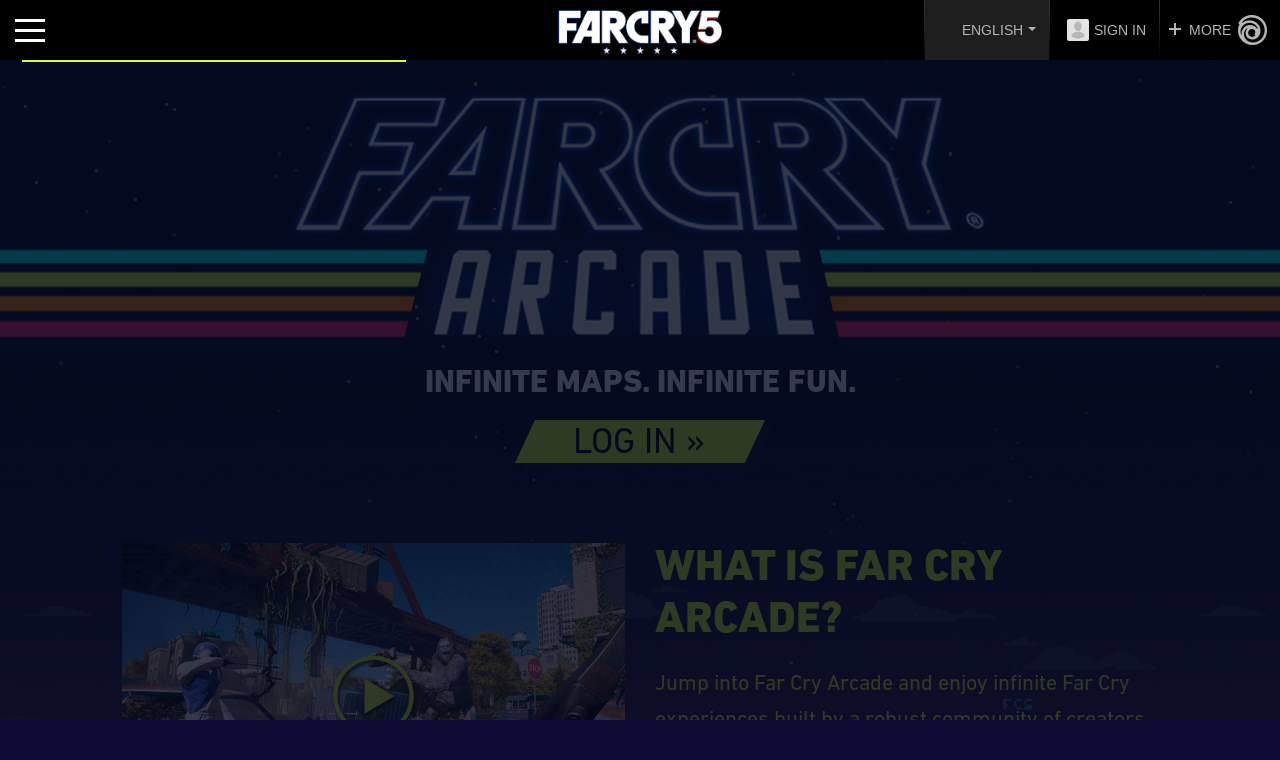

--- FILE ---
content_type: text/html; charset=UTF-8
request_url: https://far-cry-arcade.ubi.com/en-gb/pc/map/5ac03cab9188ea1b948a093a
body_size: 33945
content:
<!doctype html>
<html lang="fr" class="en-gb ps4 desktop">
    <head>
        <meta charset="utf-8">
        <meta name="viewport" content="width=device-width">
        <meta name="robots" content="noindex,nofollow">

                <meta name="description" content="Far Cry 5 comes to America: lead a resistance against the fanatical cult, Eden's Gate. Coming February 27, 2018 on PS4, Xbox One, and PC."/>
        <meta name="author" content="Ubisoft">

        <meta property="og:url"                content="http://far-cry-arcade.ubi.com/en-gb/pc/map/5ac03cab9188ea1b948a093a" />
        <meta property="og:type"               content="website" />
        <meta property="og:title"              content="Far Cry Arcade" />
        <meta property="og:description"        content="INFINITE MAPS. INFINITE FUN." />
        <meta property="og:image"              content="https://ubistatic-a.akamaihd.net/0104/live/front/20200428/img/far-cry-arcade-share.jpg" />

        <meta http-equiv="X-UA-Compatible" content="ie=edge">

        <link rel="apple-touch-icon" sizes="180x180" href="https://far-cry-arcade.ubi.com/apple-touch-icon.png">
        <link rel="icon" type="image/png" sizes="32x32" href="https://far-cry-arcade.ubi.com/favicon-32x32.png">
        <link rel="icon" type="image/png" sizes="16x16" href="https://far-cry-arcade.ubi.com/favicon-16x16.png">
        <link rel="manifest" href="https://far-cry-arcade.ubi.com/manifest.json">
        <link rel="mask-icon" href="https://far-cry-arcade.ubi.com/safari-pinned-tab.svg" color="#5bbad5">
        <meta name="apple-mobile-web-app-title" content="Far Cry Arcade">
        <meta name="application-name" content="Far Cry Arcade">
        <meta name="theme-color" content="#ffffff">

        <title>Far Cry Arcade on PS4, Xbox One, PC | Ubisoft</title>

        <!-- Bootstrap core CSS -->
        <link href="https://ubistatic-a.akamaihd.net/0104/live/front/20200428/css/vendors/bootstrap.min.css" rel="stylesheet">
        <link href="https://ubistatic-a.akamaihd.net/0104/live/front/20200428/css/vendors/jquery.fancybox.css" rel="stylesheet">
        <link href="https://ubistatic-a.akamaihd.net/0104/live/front/20200428/css/fc5-g2w-ubibar.css?ts=1649660646" rel="stylesheet">
        <link href="https://ubistatic-a.akamaihd.net/0104/live/front/20200428/css/fc5.css?ts=1649660646" rel="stylesheet">
        <link href="https://ubistatic-a.akamaihd.net/0104/live/front/20200428/css/fc5-g2w.css?ts=1649660646" rel="stylesheet">
        <link href="https://ubistatic-a.akamaihd.net/0104/live/front/20200428/css/fc5-g2w-landing.css?ts=1649660646" rel="stylesheet">
        
        <!-- requirements -->
        <script src="https://ubistatic-a.akamaihd.net/0104/live/front/20200428/js/vendors/jquery-2.2.0.min.js" type="text/javascript"></script>
        <script src="https://ubistatic2-a.akamaihd.net/uplay-connect/v3/prod/default/sdk/connectSdkPublic.js"></script>
        <script src="https://ubistatic-a.akamaihd.net/0104/live/front/20200428/js/vendors/require.min.js" type="text/javascript"></script>
        <script src="https://ubistatic-a.akamaihd.net/0104/live/front/20200428/js/vendors/fancybox/jquery.fancybox.js" type="text/javascript"></script>
        <script src="https://ubistatic-a.akamaihd.net/0104/live/front/20200428/js/vendors/tiny-pubsub.js" type="text/javascript"></script>
        <script type="text/javascript" src="//aka-cdn-ns.adtech.de/dt/common/DAC.js"></script>
        <script type="text/javascript" src="https://ubistatic-a.akamaihd.net/0104/live/front/20200428/js/vendors/adtech.js"> </script>

        <script type="text/javascript">
        if (window.frames.parent.length > 0) { top.location.href = self.location.href; }
        if (self !== top) { top.location.href = self.location.href; }

        var _TS_VERSION = '1649660646';
        var _CSRF = { 'csrf_name':'csrf696aec094d11e', 'csrf_value':'6daab3384dca6acca8df7929eca7b384' };
        var CDN_URL = 'https://ubistatic-a.akamaihd.net/0104/live/front/20200428/';
        var MARKET_URL = 'https://far-cry.ubisoft.com/farcry5/';
        var APP_URL = 'https://far-cry-arcade.ubi.com/';
        var is_GUEST = true;
        var APP_LANG = 'en-gb';
        var ENV = 'PROD';

        var UPLAY_APP_ID = '38a8d847-fcbe-41b3-bbb3-7639405b1da9';
        var UPLAY_GENOME_ID = '68772e91-f0d1-45b6-ab01-c66f5941902c';

        var UPLAY_LOGIN_URL = 'https://connect.ubisoft.com/login?lang=en-gb&appId=38a8d847-fcbe-41b3-bbb3-7639405b1da9&genomeId=68772e91-f0d1-45b6-ab01-c66f5941902c&nextUrl=https://far-cry-arcade.ubi.com/en-gb/login-callback';

        var is_DESKTOP = true;
        var is_TABLET = false;
        var is_MOBILE = false;
        var is_CONSOLE = false;
        var is_PLAYSTATION = false;
        var is_XBOX = false;

        // Helpers
        function showAvatar(el) { $(el).parents('.avatar').addClass('loaded'); }
        function showDefaultAvatar(el, avatar_url) { if (avatar_url === '') { avatar_url = CDN_URL + 'img/default-avatar.png'; } $(el).attr('src', avatar_url); $(el).parents('.avatar').addClass('default'); }

        // Namespace
        var SC = SC || {};
        SC.locales = {};
        </script>

    </head>

    <body class="fc5-g2w-login" data-require-css="fc5-g2w-login" data-require-js="fc5-g2w-login">

        <div id="ubibar">
            <div id="G1" class='row-fluid row_ubibar'>
    <div id="G1C1" class='span12 c_ubibar'>
        

    <div class="c_ubibar">
        <ul>
            <li class="language-selector" id="langSelect">
                <button class="langSelectToggle btn-arrow grey-light arrow-down" id="langSelectToggle" type="button"></button>
            </li>
            <li class="loginBloc" id="loginBloc" style="display:inline-block;">
                <img class="avatarLogin" src="https://ubistatic19-a.ubisoft.com/resource/en-gb/common/default_avatar.png"><span>Sign In</span>
            </li>
            <li class="loggedInBloc" id="loggedInBloc" style="display:none;">
                <img class="avatarPlayer" id="avatarPlayer" src="" alt="" name="avatarPlayer">
                <span class="displayName" id="displayName"> </span>
            </li>
            <li class="moreBloc" id="moreBloc"><span class="moreCross">More</span><img src="https://ubistatic19-a.ubisoft.com/resource/en-gb/common/logo_ubibar_black_reverse.png" alt="Ubisoft Logo"></li>
        </ul>
        <div class="lang-regions closed" id="langSelectRegions">
            <div class="regions-container">
                <div class="regions-container">
                    <div class="region-col closed"><span class="region-title">North America</span>
                        <div class="countries-container">
                            <ul class="countries">
                                <li class=""><a href="/en-ca/" class="flag"><span class="flag-canada">&nbsp;</span> <em class="country-name">Canada</em> <em>-</em> <em class="language-name">English</em></a></li>
                                <li class=""><a href="/fr-ca/" class="flag"><span class="flag-canada">&nbsp;</span> <em class="country-name">Canada</em> <em>-</em> <em class="language-name">French</em></a></li>
                                <li class=""><a href="/es-mx/" class="flag"><span class="flag-mexico">&nbsp;</span> <em class="country-name">Mexico</em> <em>-</em> <em class="language-name">Español</em></a></li>
                                <li class=""><a href="/en-us/" class="flag"><span class="flag-us">&nbsp;</span> <em class="country-name">U.S.</em> <em>-</em> <em class="language-name">English</em></a></li>
                            </ul>
                        </div>
                    </div>
                    <div class="region-col closed"><span class="region-title">South America</span>
                        <div class="countries-container">
                            <ul class="countries">
                                <li class=""><a href="/pt-br/" class="flag"><span class="flag-brazil">&nbsp;</span> <em class="country-name">Brazil</em> <em>-</em> <em class="language-name">Português</em></a></li>
                            </ul>
                        </div>
                    </div>
                    <div class="region-col closed"><span class="region-title">Europe</span>
                        <div class="countries-container">
                            <ul class="countries">
                                <li class=""><a href="/en-nordic/" class="flag"><span class="flag-denmark">&nbsp;</span> <em class="country-name">Denmark</em> <em>-</em> <em class="language-name">Dansk</em></a></li>
                                <li class=""><a href="/en-nordic/" class="flag"><span class="flag-finland">&nbsp;</span> <em class="country-name">Finland</em> <em>-</em> <em class="language-name">Suomalainen</em></a></li>
                                <li class=""><a href="/en-nordic/" class="flag"><span class="flag-sweden">&nbsp;</span> <em class="country-name">Sweden</em> <em>-</em> <em class="language-name">Swedish</em></a></li>
                                <li class=""><a href="/en-nordic/" class="flag"><span class="flag-norway">&nbsp;</span> <em class="country-name">Norway</em> <em>-</em> <em class="language-name">Norsk</em></a></li>
                                <li class=""><a href="/fr-fr/" class="flag"><span class="flag-france">&nbsp;</span> <em class="country-name">France</em> <em>-</em> <em class="language-name">Français</em></a></li>
                                <li class=""><a href="/de-de/" class="flag"><span class="flag-germany">&nbsp;</span> <em class="country-name">Germany</em> <em>-</em> <em class="language-name">Deutsche</em></a></li>
                                <li class=""><a href="/it-it/" class="flag"><span class="flag-italy">&nbsp;</span> <em class="country-name">Italy</em> <em>-</em> <em class="language-name">Italiano</em></a></li>
                                <li class=""><a href="/nl-nl/" class="flag"><span class="flag-netherlands">&nbsp;</span> <em class="country-name">Netherlands</em> <em>-</em> <em class="language-name">Nederlands</em></a></li>
                                <li class=""><a href="/pl-pl/" class="flag"><span class="flag-poland">&nbsp;</span> <em class="country-name">Poland</em> <em>-</em> <em class="language-name">Polish</em></a></li>
                                <li class=""><a href="/ru-ru/" class="flag"><span class="flag-russia">&nbsp;</span> <em class="country-name">Russia</em> <em>-</em> <em class="language-name">русский</em></a></li>
                                <li class=""><a href="/es-es/" class="flag"><span class="flag-spain">&nbsp;</span> <em class="country-name">Spain</em> <em>-</em> <em class="language-name">Español</em></a></li>
                                <li class="selected"><a href="/en-gb/" class="flag"><span class="flag-uk">&nbsp;</span> <em class="country-name">U.K.</em> <em>-</em> <em class="language-name">English</em></a></li>
                            </ul>
                        </div>
                    </div>
                    <div class="region-col closed"><span class="region-title">Asia / Pacific</span>
                        <div class="countries-container">
                            <ul class="countries">
                                <li class=""><a href="/en-au/" class="flag"><span class="flag-australia">&nbsp;</span> <em class="country-name">Australia</em> <em>-</em> <em class="language-name">Australian</em></a></li>
                                <li class=""><a href="/ar-ar/" class="flag"><span class="flag-arabic">&nbsp;</span> <em class="country-name">Arabic</em> <em>-</em> <em class="language-name">عربي</em></a></li>
                                <li class=""><a href="/ja-jp/" class="flag"><span class="flag-japan">&nbsp;</span> <em class="country-name">日本</em> <em>-</em> <em class="language-name">日本語</em></a></li>
                                <li class=""><a href="/ko-kr/" class="flag"><span class="flag-korean">&nbsp;</span> <em class="country-name">한국</em> <em>-</em> <em class="language-name">한국어</em></a></li>
                                <li class=""><a style="padding:0;" href="/zh-tw/" class="flag"><span>&nbsp;</span> <em class="country-name">台灣</em> <em>-</em> <em class="language-name">繁體中文</em></a></li>
                            </ul>
                        </div>
                    </div>
                </div>
            </div>
        </div>
        <div class="wrapperLoggedInBloc" style="left: 39px;">
            <ul class="loggedInBlocOverlay" id="loggedInBlocOverlay">
                <li><a href="https://club.ubisoft.com/en-GB/dashboard?edit=true" target="_blank">Edit your profile</a></li>
                <li><a href="https://account.ubisoft.com/" target="_blank">Account management</a></li>
                <li><a href="https://support.ubi.com/" target="_blank">Customer support</a></li>
                <li><span class="logout" id="logoutButton">Logout</span></li>
            </ul>
        </div>
        <div class="wrapperMoreBloc" style="background: black none repeat scroll 0% 0%;">
            <ul class="moreBlocOverlay" id="moreBlocOverlay">
                <li style="background-color: black;"><a target="_blank" href="https://ubisoft.com/">More Games</a></li>
                <li style="background-color: black;"><a target="_blank" href="http://store.ubi.com/">Ubisoft Store</a></li>
                <li class="dropDownMenu" style="background-color: black;"><a>Community</a>
                    <ul class="dropDownedMenu">
                        <li><a target="_blank" href="http://forums.ubi.com/">Forums</a></li>
                        <li><a target="_blank" href="https://club.ubi.com/">Ubisoft Club</a></li>
                        <li><a target="_blank" href="https://playtest-secure.ubi.com/">Playtest</a></li>
                        <li><a target="_blank" href="http://blog.ubi.com/"></a></li>
                    </ul>
                </li>
                <li class="dropDownMenu" style="background-color: black;"><a>Company</a>
                    <ul class="dropDownedMenu">
                        <li><a target="_blank" href="https://www.ubisoft.com/en-US/company/overview.aspx">Overview</a></li>
                        <li><a target="_blank" href="https://www.ubisoft.com/en-US/company/press.aspx">Press</a></li>
                        <li><a target="_blank" href="https://www.ubisoft.com/en-US/company/investor_center/index.aspx">Investors</a></li>
                    </ul>
                </li>
                <li class="dropDownMenu" style="background-color: black;"><a>Careers</a>
                    <ul class="dropDownedMenu">
                        <li><a target="_blank" href="https://www.ubisoft.com/en-US/careers/experience.aspx">The Ubisoft Experience</a></li>
                        <li><a target="_blank" href="https://www.ubisoft.com/en-US/careers/grads-and-interns.aspx"></a></li>
                        <li><a target="_blank" href="https://www.ubisoft.com/en-US/careers/search.aspx">Search for job</a></li>
                        <li><a target="_blank" href="https://www.ubisoft.com/en-US/careers/experience.aspx#world-map">Our Location</a></li>
                    </ul>
                </li>
                <li style="background-color: black;"><a target="_blank" href="https://support.ubi.com/">Support</a></li>
            </ul>
        </div>
    </div>

    </div>
</div>

<div id="G2" class='row-fluid row_nav_logo navbar-g2w'>

    <div id="G2C1" class='span6 c_nav'>
        
    <div id="154298096" class="richtext mainNavBloc">
        <ul class="mainNav">

            <li class="playNow noShrink"><a href="http://ubi.li/g4gca" target="_blank" data-aa-tracking="1" data-aa-category="Navigation" data-aa-action="Play Now"><span>Buy Far Cry 5</span></a></li>
            <li class="active"><a href="https://far-cry-arcade.ubi.com/en-gb/ps4/home" target="_self" data-aa-tracking="1" data-aa-category="Navigation" data-aa-action="Far Cry Arcade"><span>Far Cry Arcade</span></a></li>
            <li class=""><a href="https://far-cry-arcade.ubi.com/en-gb/pc/profile/me" target="_self" data-aa-tracking="1" data-aa-category="Navigation" data-aa-action="Player Profile"><span>My Profile</span></a></li>



        </ul>
        <div class="mobileNavBloc">
            <div class="burgerNav"><span>&nbsp;</span></div>
        </div>
    </div>




    </div>

    <div id="G2C2" class='span6 c_logo'>
        <div id="154298125" class="richtext logo">
            <a href="http://www.farcry.com/FC5" class="link-logo" data-aa-tracking="1" data-aa-category="Navigation" data-aa-action="Homepage" target="_blank"><img src="https://ubistatic19-a.ubisoft.com/resource/en-gb/game/far-cry/far-cry-5/fc5-logo_298097.png"  title="Far Cry 5" /></a>
        </div>
    </div>

</div>


        </div>

        <div id="loader">
            <div id="loader-content-bar"><div class="loader"></div></div>
        </div>

        <header id="header">
                <div class="container">

        <div class="row align-items-center no-gutters">

            <div id="header-logo" class="col-sm-12">

                <h1>
                    <a class="far-cry-arcade-logo" href="https://far-cry-arcade.ubi.com/en-gb/ps4/home" rel="home" title="Far Cry Arcade"
                       title="" data-aa-tracking="1" data-aa-category="Navigation" data-aa-action="Homepage">
                        <img src="https://ubistatic-a.akamaihd.net/0104/live/front/20200428/img/landing/far-cry-arcade-landing-logo.png" alt="Far Cry Arcade" />
                    </a>
                </h1>

            </div>

        </div>

    </div>




        </header>


        <main role="main">

            


<div id="content">


    <!-- row #1 -->
    <div id="landing-intro">
        <div class="container">
            <div class="row">

                <div id="landing-header" class="col-12">
                    <h3>INFINITE MAPS. INFINITE FUN.</h3>

                    <a id="login1-btn" class="btn btn-primary btn-lg login-btn" role="button"
                       href="https://connect.ubisoft.com/login?lang=en-gb&appId=38a8d847-fcbe-41b3-bbb3-7639405b1da9&genomeId=68772e91-f0d1-45b6-ab01-c66f5941902c&nextUrl=https://far-cry-arcade.ubi.com/en-gb/login-callback" title="Log in"
                       data-aa-tracking="1"
                       data-aa-category="Action"
                       data-aa-action="Login">
                        <span>Log in &raquo;</span>
                    </a>

                </div>

                <div class="col-lg-6">
                    <a href="https://www.youtube.com/embed/PPSdMMVj36s?wmode=opaque&rel=0&enablejsapi=1&origin=http://far-cry-arcade.ubi.com/en-gb/pc/map/5ac03cab9188ea1b948a093a&autoplay=1" class="yt-video"
                       data-aa-tracking="1"
                       data-aa-category="Video"
                       data-aa-action="Watch the trailer"><img alt="Far Cry Arcade" src="https://ubistatic-a.akamaihd.net/0104/live/front/20200428/img/landing/far-cry-arcade-landing-video.jpg"></a>
                </div>

                <div class="col-lg-6">
                    <h2 class="display-3">What is Far Cry Arcade?</h2>
                    <p>Jump into Far Cry Arcade and enjoy infinite Far Cry experiences built by a robust community of creators.</p>
                    <p>Play by yourself, with your friends, or even against them (up to 6 vs 6 players), in this thrilling game mode where the possibilities are limitless.</p>
                </div>

            </div>
        </div>
    </div>



    <!-- row #2 -->
    <div id="landing-maps" class="bg-grad">
        <div class="container">
            <div class="row">

                <div class="col-12">
                    <h2>Access all Far Cry Arcade Maps</h2>
                </div>

                <div class="col-lg-7">
                    <img alt="Far Cry Arcade" src="https://ubistatic-a.akamaihd.net/0104/live/front/20200428/img/landing/far-cry-arcade-landing-maps.png">
                </div>

                <div class="col-lg-5">
                    <p>
                        Get access to a curated selection of the best maps among all created content.                        <br>
                        Feeling like discovering more content? All Far Cry Arcade maps created in-game are available for you to browse.                        <br>
                        Select your settings and find the right content for your playstyle.                    </p>
                    <a id="login2-btn" class="btn btn-primary btn-lg login-btn" role="button"
                       href="https://connect.ubisoft.com/login?lang=en-gb&appId=38a8d847-fcbe-41b3-bbb3-7639405b1da9&genomeId=68772e91-f0d1-45b6-ab01-c66f5941902c&nextUrl=https://far-cry-arcade.ubi.com/en-gb/login-callback" title="DISCOVER NEW MAPS"
                       data-aa-tracking="1"
                       data-aa-category="Navigation"
                       data-aa-action="Discover New Maps">
                        <span>&nbsp;DISCOVER NEW MAPS &raquo;</span>
                    </a>

                </div>

            </div>
        </div>
    </div>



    <!-- row #3 -->
    <div id="landing-session" class="bg-grad-invert">
        <div class="container">
            <div class="row">

                <div class="col-12">
                    <h2>Plan your next game session</h2>
                </div>

                <div class="col-lg-7">
                    <img alt="Far Cry Arcade" src="https://ubistatic-a.akamaihd.net/0104/live/front/20200428/img/landing/far-cry-arcade-landing-session.png">
                </div>

                <div class="col-lg-5">
                    <p>
                        Any map can be added to your favourites list and will be directly available in your in-game playlist.                         <br>
                        Favourite a map, share it with your friends and get ready for your next game session.                    </p>
                    <a id="login3-btn" class="btn btn-primary btn-lg login-btn" role="button"
                       href="https://connect.ubisoft.com/login?lang=en-gb&appId=38a8d847-fcbe-41b3-bbb3-7639405b1da9&genomeId=68772e91-f0d1-45b6-ab01-c66f5941902c&nextUrl=https://far-cry-arcade.ubi.com/en-gb/login-callback" title="DISCOVER NEW MAPS"
                       data-aa-tracking="1"
                       data-aa-category="Navigation"
                       data-aa-action="Plan your next session">
                        <span>DISCOVER NEW MAPS &raquo;</span>
                    </a>

                </div>

            </div>
        </div>
    </div>



    <!-- row #4 -->
    <div id="landing-reward">
        <div class="container">
            <div class="row">

                <div class="col-12">

                    <a id="login4-btn" class="btn btn-primary btn-lg login-btn" role="button"
                       href="https://connect.ubisoft.com/login?lang=en-gb&appId=38a8d847-fcbe-41b3-bbb3-7639405b1da9&genomeId=68772e91-f0d1-45b6-ab01-c66f5941902c&nextUrl=https://far-cry-arcade.ubi.com/en-gb/login-callback" title="Log in"
                       data-aa-tracking="1"
                       data-aa-category="Action"
                       data-aa-action="Login - weapon skin">
                        <span>&nbsp;Log in &raquo;</span>
                    </a>

                    <h3>TO GET THE  <span>Far Cry® 5 Weapon Skin</span></h3>

                    <img alt="Far Cry Arcade" src="https://ubistatic-a.akamaihd.net/0104/live/front/20200428/img/landing/far-cry-landing-login-reward.png">

                </div>

            </div>
        </div>
    </div>



    <!-- row #5 -->
    <div id="landing-profile">
        <div class="container">
            <div class="row">

                <div class="col-12">

                    <h2>PLAYER PROFILE</h2>

                    <a id="login5-btn" class="btn btn-primary btn-lg login-btn" role="button"
                       href="https://connect.ubisoft.com/login?lang=en-gb&appId=38a8d847-fcbe-41b3-bbb3-7639405b1da9&genomeId=68772e91-f0d1-45b6-ab01-c66f5941902c&nextUrl=https://far-cry-arcade.ubi.com/en-gb/login-callback/profile/me" title="Check Now"
                       data-aa-tracking="1"
                       data-aa-category="Navigation"
                       data-aa-action="Check your profile now">
                        <span>&nbsp;Check Now &raquo;</span>
                    </a>

                    <p>Review your Far Cry 5 game statistics<br>and compare your results with friends.</p>

                </div>

                <div class="col-md-4 far-cry-landing-stats">
                    <img alt="Far Cry Arcade" src="https://ubistatic-a.akamaihd.net/0104/live/front/20200428/img/landing/far-cry-landing-stats-ico-headshots.png">
                    <p>All headshots kills</p>
                </div>

                <div class="col-md-4 far-cry-landing-stats">
                    <img alt="Far Cry Arcade" src="https://ubistatic-a.akamaihd.net/0104/live/front/20200428/img/landing/far-cry-landing-stats-ico-time.png">
                    <p>Time played in all modes</p>
                </div>

                <div class="col-md-4 far-cry-landing-stats">
                    <img alt="Far Cry Arcade" src="https://ubistatic-a.akamaihd.net/0104/live/front/20200428/img/landing/far-cry-landing-stats-ico-takedown.png">
                    <p>All takedown kills</p>
                </div>

            </div>
        </div>
    </div>



    <!-- row #6 -->
    <div id="landing-ctas">
        <div class="container">
            <div class="row no-gutters">

                <div class="col-md-6">

                    <div class="landing-cta-guide">
                        <h3>USER GUIDE</h3>
                        <p>New to map-making?  We've got you covered with a in-depth map-maker guide with clear step-by-step instructions for all platforms.</p>
                        <a class="" role="button" href="http://farcrygame.com/editormanual" target="_blank" title=""
                           data-aa-tracking="1"
                           data-aa-category="Navigation"
                           data-aa-action="User Guide">
                            <span>MORE INFO</span>
                        </a>
                    </div>

                </div>

                <div class="col-md-6">

                    <div class="landing-cta-news">
                        <h3>LATEST NEWS</h3>
                        <p>Looking for more news and info on Far Cry 5, including Live Events and other announcements? Click here for more!</p>
                        <a class="" role="button" href="http://farcrygame.com/pagenewslist" target="_blank" title=""
                           data-aa-tracking="1"
                           data-aa-category="Navigation"
                           data-aa-action="Latest News">
                            <span>MORE INFO</span>
                        </a>
                    </div>

                </div>

            </div>
        </div>
    </div>


</div>


            <div id="mentions">
                


<p class="synchro">
    To enjoy all the features, please synchronise your Ubisoft account to your firstparty platform</p>
            </div>

        </main>


        <footer>

            <div class="container">

            <div class="social-networks emea">
            <ul>
                                <li><a target="_blank" class="fbLink" href="http://farcrygame.com/facebook" data-aa-tracking="1" data-aa-category="Navigation" data-aa-action="Social Pages - Facebook">&nbsp;</a></li>
                <li><a target="_blank" class="twLink" href="http://farcrygame.com/twitter" data-aa-tracking="1" data-aa-category="Navigation" data-aa-action="Social Pages - Twitter">&nbsp;</a></li>
                <li><a target="_blank" class="ytLink" href="http://farcrygame.com/youtube" data-aa-tracking="1" data-aa-category="Navigation" data-aa-action="Social Pages - Youtube">&nbsp;</a></li>
                <li><a target="_blank" class="igLink" href="http://farcrygame.com/instagram" data-aa-tracking="1" data-aa-category="Navigation" data-aa-action="Social Pages - Instagram">&nbsp;</a></li>
            </ul>
        </div>
        



    
    <div class="footer-items">

            <div class="footer-item">
        <div id="15483439" class="promotion ubisoft" data-agegate="">
            <a target="_blank" href="https://www.ubisoft.com">
                <img src="https://ubistatic19-a.ubisoft.com/resource/en-gb/common/ubisoft-white_emea_81038.png" alt="Ubisoft (White Text - Transparent BG - 100px height)">
            </a>
        </div>
    </div>
    <div class="footer-item">
        <div id="154269247" class="promotion " data-agegate="false">
            <a target="_blank" href="http://club.ubi.com">
                <img src="https://ubistatic19-a.ubisoft.com/resource/en-gb/common/ubiclub_logo_120x100_white_269243.png" alt="ubiclub_logo_120x100_white">
            </a>
        </div>
    </div>
    <div class="footer-item">
        <a class="partnersRatingBox" href="http://www.pegi.info" target="_blank">
            <img src="https://ubistatic19-a.ubisoft.com/resource/en-gb/common/pegi%2018%20%28red%20-%20black%20border%20-%20white%20text%29_94870.png" class="partnersRatingImage" alt="PEGI 18 (Red - Black border - White text)"> <span class="partnersLogoCaption"></span>
        </a>
    </div>
    <div class="footer-item">
        <div id="154302349" class="promotion amd" data-agegate="">
            <a target="_blank" href="http://www.amd.com/">
                <img src="https://ubistatic19-a.ubisoft.com/resource/en-gb/common/amd-logo_302351.png" alt="AMD">
            </a>
        </div>
    </div>
    <div class="footer-item">
        <div id="154303224" class="promotion tobii" data-agegate="">
            <a target="_blank" href="https://tobiigaming.com/">
                <img src="https://ubistatic19-a.ubisoft.com/resource/en-gb/common/tobii_eye_tracking_303223.png" alt="Tobii_Eye_Tracking_logo_stacked_white_RGB">
            </a>
        </div>
    </div>
    <div class="footer-item">
        <div id="15499036" class="promotion " data-agegate="">
            <a target="_blank" href="http://www.playstation.com">
                <img src="https://ubistatic19-a.ubisoft.com/resource/en-gb/common/ps4_99033.png" alt="Sony PS4 (Transparent BG + White Text)">
            </a>
        </div>
    </div>
    <div class="footer-item">
        <div id="154101450" class="promotion xbox-live" data-agegate="">
            <a target="_blank" href="http://www.xbox.com">
                <img src="https://ubistatic19-a.ubisoft.com/resource/en-gb/common/xboxone_horizontal_c-wht_rgb_98854.png" alt="Xbox One (Transparent+ White text )">
            </a>
        </div>
    </div>
    <div class="footer-item">
        <div id="15483675" class="promotion pc-dvd" data-agegate="">
            <a target="_blank" href="">
                <img src="https://ubistatic19-a.ubisoft.com/resource/en-gb/common/pc-dvd_83673.png" alt="PC-DVD (Transparent BG - 100px height)">
            </a>
        </div>
    </div>

    </div>

            <p class="legal">© 2017 Ubisoft Entertainment. All Rights Reserved. Far Cry, Ubisoft, and the Ubisoft logo are trademarks of Ubisoft Entertainment in the US and/or other countries. Based on Crytek’s original Far Cry directed by Cevat Yerli. Powered by Crytek’s technology “CryEngine.” <br>
            <br>
                        <a href="https://ubistatic-a.akamaihd.net/0115/status.html" target="_blank" style="text-decoration:underline;text-shadow: 1px 1px 1px #000;color:#FFF;!important">SUPPORT</a> |
            <a href="https://legal.ubi.com/LegalInfoUbisoftEMEA/" target="_blank" style="text-decoration:underline;text-shadow: 1px 1px 1px #000;color:#FFF;!important">LEGAL INFORMATION</a> |
            <a href="https://legal.ubi.com/termsofuse" target="_blank" style="text-decoration:underline;text-shadow: 1px 1px 1px #000;color:#FFF;!important">UBISOFT TERMS OF USE</a> |
            <a href="https://legal.ubi.com/privacypolicy" target="_blank" style="text-decoration:underline;text-shadow: 1px 1px 1px #000;color:#FFF;!important">UBISOFT PRIVACY POLICY</a>
        </p>
        

</div>



        </footer>

        

        <!-- Page script -->
        <script src="https://ubistatic-a.akamaihd.net/0104/live/front/20200428/js/vendors/bootstrap-v4.0.0-alpha.6.min.js"></script>
        <script src="https://ubistatic-a.akamaihd.net/0104/live/front/20200428/js/fc5-g2w.js?ts=1649660646"></script>
        <script type="text/javascript" src="https://ubistatic-a.akamaihd.net/0104/live/front/20200428/js/fc5-g2w-ubibar.js"></script>



        
    <script type="text/javascript">

    var wa_data =
        {
            'siteCategory' : 'Responsive site',
            'environment' : 'PROD',
            'siteType' : 'G2W',
            'siteName' : 'Far Cry Arcade',
            'pageName' : 'Login',
            'siteSection' : 'Login Pages',
            'siteSubSection' : '',
            'mdmBID' : '108 - FAR CRY',
            'mdmIID' :'2718 - FAR CRY 5',
            'game' : 'Far Cry 5',
            'brand' : 'Far Cry',
            'country': 'GB',
            'language': 'en',
            'doNotTrack' :  window.navigator.doNotTrack,
            'genomeID' : '68772e91-f0d1-45b6-ab01-c66f5941902c',
            'uplayID' : '',
            'platformSelection' : '',
            'playerStatus' : ''
        };

    </script>

    <script type="text/javascript" src="//ubistatic2-a.akamaihd.net/worldwide_analytics/tagcommander/farcry5/G2W/tc_loader_FARCADE.js"></script>
    </body>
</html>

--- FILE ---
content_type: text/html; charset=UTF-8
request_url: https://far-cry-arcade.ubi.com/en-gb/pc/map/5ac03cab9188ea1b948a093a
body_size: 33951
content:
<!doctype html>
<html lang="fr" class="en-gb ps4 desktop">
    <head>
        <meta charset="utf-8">
        <meta name="viewport" content="width=device-width">
        <meta name="robots" content="noindex,nofollow">

                <meta name="description" content="Far Cry 5 comes to America: lead a resistance against the fanatical cult, Eden's Gate. Coming February 27, 2018 on PS4, Xbox One, and PC."/>
        <meta name="author" content="Ubisoft">

        <meta property="og:url"                content="http://far-cry-arcade.ubi.com/en-gb/pc/map/5ac03cab9188ea1b948a093a" />
        <meta property="og:type"               content="website" />
        <meta property="og:title"              content="Far Cry Arcade" />
        <meta property="og:description"        content="INFINITE MAPS. INFINITE FUN." />
        <meta property="og:image"              content="https://ubistatic-a.akamaihd.net/0104/live/front/20200428/img/far-cry-arcade-share.jpg" />

        <meta http-equiv="X-UA-Compatible" content="ie=edge">

        <link rel="apple-touch-icon" sizes="180x180" href="https://far-cry-arcade.ubi.com/apple-touch-icon.png">
        <link rel="icon" type="image/png" sizes="32x32" href="https://far-cry-arcade.ubi.com/favicon-32x32.png">
        <link rel="icon" type="image/png" sizes="16x16" href="https://far-cry-arcade.ubi.com/favicon-16x16.png">
        <link rel="manifest" href="https://far-cry-arcade.ubi.com/manifest.json">
        <link rel="mask-icon" href="https://far-cry-arcade.ubi.com/safari-pinned-tab.svg" color="#5bbad5">
        <meta name="apple-mobile-web-app-title" content="Far Cry Arcade">
        <meta name="application-name" content="Far Cry Arcade">
        <meta name="theme-color" content="#ffffff">

        <title>Far Cry Arcade on PS4, Xbox One, PC | Ubisoft</title>

        <!-- Bootstrap core CSS -->
        <link href="https://ubistatic-a.akamaihd.net/0104/live/front/20200428/css/vendors/bootstrap.min.css" rel="stylesheet">
        <link href="https://ubistatic-a.akamaihd.net/0104/live/front/20200428/css/vendors/jquery.fancybox.css" rel="stylesheet">
        <link href="https://ubistatic-a.akamaihd.net/0104/live/front/20200428/css/fc5-g2w-ubibar.css?ts=1649660646" rel="stylesheet">
        <link href="https://ubistatic-a.akamaihd.net/0104/live/front/20200428/css/fc5.css?ts=1649660646" rel="stylesheet">
        <link href="https://ubistatic-a.akamaihd.net/0104/live/front/20200428/css/fc5-g2w.css?ts=1649660646" rel="stylesheet">
        <link href="https://ubistatic-a.akamaihd.net/0104/live/front/20200428/css/fc5-g2w-landing.css?ts=1649660646" rel="stylesheet">
        
        <!-- requirements -->
        <script src="https://ubistatic-a.akamaihd.net/0104/live/front/20200428/js/vendors/jquery-2.2.0.min.js" type="text/javascript"></script>
        <script src="https://ubistatic2-a.akamaihd.net/uplay-connect/v3/prod/default/sdk/connectSdkPublic.js"></script>
        <script src="https://ubistatic-a.akamaihd.net/0104/live/front/20200428/js/vendors/require.min.js" type="text/javascript"></script>
        <script src="https://ubistatic-a.akamaihd.net/0104/live/front/20200428/js/vendors/fancybox/jquery.fancybox.js" type="text/javascript"></script>
        <script src="https://ubistatic-a.akamaihd.net/0104/live/front/20200428/js/vendors/tiny-pubsub.js" type="text/javascript"></script>
        <script type="text/javascript" src="//aka-cdn-ns.adtech.de/dt/common/DAC.js"></script>
        <script type="text/javascript" src="https://ubistatic-a.akamaihd.net/0104/live/front/20200428/js/vendors/adtech.js"> </script>

        <script type="text/javascript">
        if (window.frames.parent.length > 0) { top.location.href = self.location.href; }
        if (self !== top) { top.location.href = self.location.href; }

        var _TS_VERSION = '1649660646';
        var _CSRF = { 'csrf_name':'csrf696aec0f744cf', 'csrf_value':'78174ee0e77cb6542620e05782a55e4e' };
        var CDN_URL = 'https://ubistatic-a.akamaihd.net/0104/live/front/20200428/';
        var MARKET_URL = 'https://far-cry.ubisoft.com/farcry5/';
        var APP_URL = 'https://far-cry-arcade.ubi.com/';
        var is_GUEST = true;
        var APP_LANG = 'en-gb';
        var ENV = 'PROD';

        var UPLAY_APP_ID = '38a8d847-fcbe-41b3-bbb3-7639405b1da9';
        var UPLAY_GENOME_ID = '68772e91-f0d1-45b6-ab01-c66f5941902c';

        var UPLAY_LOGIN_URL = 'https://connect.ubisoft.com/login?lang=en-gb&appId=38a8d847-fcbe-41b3-bbb3-7639405b1da9&genomeId=68772e91-f0d1-45b6-ab01-c66f5941902c&nextUrl=https://far-cry-arcade.ubi.com/en-gb/login-callback';

        var is_DESKTOP = true;
        var is_TABLET = false;
        var is_MOBILE = false;
        var is_CONSOLE = false;
        var is_PLAYSTATION = false;
        var is_XBOX = false;

        // Helpers
        function showAvatar(el) { $(el).parents('.avatar').addClass('loaded'); }
        function showDefaultAvatar(el, avatar_url) { if (avatar_url === '') { avatar_url = CDN_URL + 'img/default-avatar.png'; } $(el).attr('src', avatar_url); $(el).parents('.avatar').addClass('default'); }

        // Namespace
        var SC = SC || {};
        SC.locales = {};
        </script>

    </head>

    <body class="fc5-g2w-login" data-require-css="fc5-g2w-login" data-require-js="fc5-g2w-login">

        <div id="ubibar">
            <div id="G1" class='row-fluid row_ubibar'>
    <div id="G1C1" class='span12 c_ubibar'>
        

    <div class="c_ubibar">
        <ul>
            <li class="language-selector" id="langSelect">
                <button class="langSelectToggle btn-arrow grey-light arrow-down" id="langSelectToggle" type="button"></button>
            </li>
            <li class="loginBloc" id="loginBloc" style="display:inline-block;">
                <img class="avatarLogin" src="https://ubistatic19-a.ubisoft.com/resource/en-gb/common/default_avatar.png"><span>Sign In</span>
            </li>
            <li class="loggedInBloc" id="loggedInBloc" style="display:none;">
                <img class="avatarPlayer" id="avatarPlayer" src="" alt="" name="avatarPlayer">
                <span class="displayName" id="displayName"> </span>
            </li>
            <li class="moreBloc" id="moreBloc"><span class="moreCross">More</span><img src="https://ubistatic19-a.ubisoft.com/resource/en-gb/common/logo_ubibar_black_reverse.png" alt="Ubisoft Logo"></li>
        </ul>
        <div class="lang-regions closed" id="langSelectRegions">
            <div class="regions-container">
                <div class="regions-container">
                    <div class="region-col closed"><span class="region-title">North America</span>
                        <div class="countries-container">
                            <ul class="countries">
                                <li class=""><a href="/en-ca/" class="flag"><span class="flag-canada">&nbsp;</span> <em class="country-name">Canada</em> <em>-</em> <em class="language-name">English</em></a></li>
                                <li class=""><a href="/fr-ca/" class="flag"><span class="flag-canada">&nbsp;</span> <em class="country-name">Canada</em> <em>-</em> <em class="language-name">French</em></a></li>
                                <li class=""><a href="/es-mx/" class="flag"><span class="flag-mexico">&nbsp;</span> <em class="country-name">Mexico</em> <em>-</em> <em class="language-name">Español</em></a></li>
                                <li class=""><a href="/en-us/" class="flag"><span class="flag-us">&nbsp;</span> <em class="country-name">U.S.</em> <em>-</em> <em class="language-name">English</em></a></li>
                            </ul>
                        </div>
                    </div>
                    <div class="region-col closed"><span class="region-title">South America</span>
                        <div class="countries-container">
                            <ul class="countries">
                                <li class=""><a href="/pt-br/" class="flag"><span class="flag-brazil">&nbsp;</span> <em class="country-name">Brazil</em> <em>-</em> <em class="language-name">Português</em></a></li>
                            </ul>
                        </div>
                    </div>
                    <div class="region-col closed"><span class="region-title">Europe</span>
                        <div class="countries-container">
                            <ul class="countries">
                                <li class=""><a href="/en-nordic/" class="flag"><span class="flag-denmark">&nbsp;</span> <em class="country-name">Denmark</em> <em>-</em> <em class="language-name">Dansk</em></a></li>
                                <li class=""><a href="/en-nordic/" class="flag"><span class="flag-finland">&nbsp;</span> <em class="country-name">Finland</em> <em>-</em> <em class="language-name">Suomalainen</em></a></li>
                                <li class=""><a href="/en-nordic/" class="flag"><span class="flag-sweden">&nbsp;</span> <em class="country-name">Sweden</em> <em>-</em> <em class="language-name">Swedish</em></a></li>
                                <li class=""><a href="/en-nordic/" class="flag"><span class="flag-norway">&nbsp;</span> <em class="country-name">Norway</em> <em>-</em> <em class="language-name">Norsk</em></a></li>
                                <li class=""><a href="/fr-fr/" class="flag"><span class="flag-france">&nbsp;</span> <em class="country-name">France</em> <em>-</em> <em class="language-name">Français</em></a></li>
                                <li class=""><a href="/de-de/" class="flag"><span class="flag-germany">&nbsp;</span> <em class="country-name">Germany</em> <em>-</em> <em class="language-name">Deutsche</em></a></li>
                                <li class=""><a href="/it-it/" class="flag"><span class="flag-italy">&nbsp;</span> <em class="country-name">Italy</em> <em>-</em> <em class="language-name">Italiano</em></a></li>
                                <li class=""><a href="/nl-nl/" class="flag"><span class="flag-netherlands">&nbsp;</span> <em class="country-name">Netherlands</em> <em>-</em> <em class="language-name">Nederlands</em></a></li>
                                <li class=""><a href="/pl-pl/" class="flag"><span class="flag-poland">&nbsp;</span> <em class="country-name">Poland</em> <em>-</em> <em class="language-name">Polish</em></a></li>
                                <li class=""><a href="/ru-ru/" class="flag"><span class="flag-russia">&nbsp;</span> <em class="country-name">Russia</em> <em>-</em> <em class="language-name">русский</em></a></li>
                                <li class=""><a href="/es-es/" class="flag"><span class="flag-spain">&nbsp;</span> <em class="country-name">Spain</em> <em>-</em> <em class="language-name">Español</em></a></li>
                                <li class="selected"><a href="/en-gb/" class="flag"><span class="flag-uk">&nbsp;</span> <em class="country-name">U.K.</em> <em>-</em> <em class="language-name">English</em></a></li>
                            </ul>
                        </div>
                    </div>
                    <div class="region-col closed"><span class="region-title">Asia / Pacific</span>
                        <div class="countries-container">
                            <ul class="countries">
                                <li class=""><a href="/en-au/" class="flag"><span class="flag-australia">&nbsp;</span> <em class="country-name">Australia</em> <em>-</em> <em class="language-name">Australian</em></a></li>
                                <li class=""><a href="/ar-ar/" class="flag"><span class="flag-arabic">&nbsp;</span> <em class="country-name">Arabic</em> <em>-</em> <em class="language-name">عربي</em></a></li>
                                <li class=""><a href="/ja-jp/" class="flag"><span class="flag-japan">&nbsp;</span> <em class="country-name">日本</em> <em>-</em> <em class="language-name">日本語</em></a></li>
                                <li class=""><a href="/ko-kr/" class="flag"><span class="flag-korean">&nbsp;</span> <em class="country-name">한국</em> <em>-</em> <em class="language-name">한국어</em></a></li>
                                <li class=""><a style="padding:0;" href="/zh-tw/" class="flag"><span>&nbsp;</span> <em class="country-name">台灣</em> <em>-</em> <em class="language-name">繁體中文</em></a></li>
                            </ul>
                        </div>
                    </div>
                </div>
            </div>
        </div>
        <div class="wrapperLoggedInBloc" style="left: 39px;">
            <ul class="loggedInBlocOverlay" id="loggedInBlocOverlay">
                <li><a href="https://club.ubisoft.com/en-GB/dashboard?edit=true" target="_blank">Edit your profile</a></li>
                <li><a href="https://account.ubisoft.com/" target="_blank">Account management</a></li>
                <li><a href="https://support.ubi.com/" target="_blank">Customer support</a></li>
                <li><span class="logout" id="logoutButton">Logout</span></li>
            </ul>
        </div>
        <div class="wrapperMoreBloc" style="background: black none repeat scroll 0% 0%;">
            <ul class="moreBlocOverlay" id="moreBlocOverlay">
                <li style="background-color: black;"><a target="_blank" href="https://ubisoft.com/">More Games</a></li>
                <li style="background-color: black;"><a target="_blank" href="http://store.ubi.com/">Ubisoft Store</a></li>
                <li class="dropDownMenu" style="background-color: black;"><a>Community</a>
                    <ul class="dropDownedMenu">
                        <li><a target="_blank" href="http://forums.ubi.com/">Forums</a></li>
                        <li><a target="_blank" href="https://club.ubi.com/">Ubisoft Club</a></li>
                        <li><a target="_blank" href="https://playtest-secure.ubi.com/">Playtest</a></li>
                        <li><a target="_blank" href="http://blog.ubi.com/"></a></li>
                    </ul>
                </li>
                <li class="dropDownMenu" style="background-color: black;"><a>Company</a>
                    <ul class="dropDownedMenu">
                        <li><a target="_blank" href="https://www.ubisoft.com/en-US/company/overview.aspx">Overview</a></li>
                        <li><a target="_blank" href="https://www.ubisoft.com/en-US/company/press.aspx">Press</a></li>
                        <li><a target="_blank" href="https://www.ubisoft.com/en-US/company/investor_center/index.aspx">Investors</a></li>
                    </ul>
                </li>
                <li class="dropDownMenu" style="background-color: black;"><a>Careers</a>
                    <ul class="dropDownedMenu">
                        <li><a target="_blank" href="https://www.ubisoft.com/en-US/careers/experience.aspx">The Ubisoft Experience</a></li>
                        <li><a target="_blank" href="https://www.ubisoft.com/en-US/careers/grads-and-interns.aspx"></a></li>
                        <li><a target="_blank" href="https://www.ubisoft.com/en-US/careers/search.aspx">Search for job</a></li>
                        <li><a target="_blank" href="https://www.ubisoft.com/en-US/careers/experience.aspx#world-map">Our Location</a></li>
                    </ul>
                </li>
                <li style="background-color: black;"><a target="_blank" href="https://support.ubi.com/">Support</a></li>
            </ul>
        </div>
    </div>

    </div>
</div>

<div id="G2" class='row-fluid row_nav_logo navbar-g2w'>

    <div id="G2C1" class='span6 c_nav'>
        
    <div id="154298096" class="richtext mainNavBloc">
        <ul class="mainNav">

            <li class="playNow noShrink"><a href="http://ubi.li/g4gca" target="_blank" data-aa-tracking="1" data-aa-category="Navigation" data-aa-action="Play Now"><span>Buy Far Cry 5</span></a></li>
            <li class="active"><a href="https://far-cry-arcade.ubi.com/en-gb/ps4/home" target="_self" data-aa-tracking="1" data-aa-category="Navigation" data-aa-action="Far Cry Arcade"><span>Far Cry Arcade</span></a></li>
            <li class=""><a href="https://far-cry-arcade.ubi.com/en-gb/pc/profile/me" target="_self" data-aa-tracking="1" data-aa-category="Navigation" data-aa-action="Player Profile"><span>My Profile</span></a></li>



        </ul>
        <div class="mobileNavBloc">
            <div class="burgerNav"><span>&nbsp;</span></div>
        </div>
    </div>




    </div>

    <div id="G2C2" class='span6 c_logo'>
        <div id="154298125" class="richtext logo">
            <a href="http://www.farcry.com/FC5" class="link-logo" data-aa-tracking="1" data-aa-category="Navigation" data-aa-action="Homepage" target="_blank"><img src="https://ubistatic19-a.ubisoft.com/resource/en-gb/game/far-cry/far-cry-5/fc5-logo_298097.png"  title="Far Cry 5" /></a>
        </div>
    </div>

</div>


        </div>

        <div id="loader">
            <div id="loader-content-bar"><div class="loader"></div></div>
        </div>

        <header id="header">
                <div class="container">

        <div class="row align-items-center no-gutters">

            <div id="header-logo" class="col-sm-12">

                <h1>
                    <a class="far-cry-arcade-logo" href="https://far-cry-arcade.ubi.com/en-gb/ps4/home" rel="home" title="Far Cry Arcade"
                       title="" data-aa-tracking="1" data-aa-category="Navigation" data-aa-action="Homepage">
                        <img src="https://ubistatic-a.akamaihd.net/0104/live/front/20200428/img/landing/far-cry-arcade-landing-logo.png" alt="Far Cry Arcade" />
                    </a>
                </h1>

            </div>

        </div>

    </div>




        </header>


        <main role="main">

            


<div id="content">


    <!-- row #1 -->
    <div id="landing-intro">
        <div class="container">
            <div class="row">

                <div id="landing-header" class="col-12">
                    <h3>INFINITE MAPS. INFINITE FUN.</h3>

                    <a id="login1-btn" class="btn btn-primary btn-lg login-btn" role="button"
                       href="https://connect.ubisoft.com/login?lang=en-gb&appId=38a8d847-fcbe-41b3-bbb3-7639405b1da9&genomeId=68772e91-f0d1-45b6-ab01-c66f5941902c&nextUrl=https://far-cry-arcade.ubi.com/en-gb/login-callback" title="Log in"
                       data-aa-tracking="1"
                       data-aa-category="Action"
                       data-aa-action="Login">
                        <span>Log in &raquo;</span>
                    </a>

                </div>

                <div class="col-lg-6">
                    <a href="https://www.youtube.com/embed/PPSdMMVj36s?wmode=opaque&rel=0&enablejsapi=1&origin=http://far-cry-arcade.ubi.com/en-gb/pc/map/5ac03cab9188ea1b948a093a&autoplay=1" class="yt-video"
                       data-aa-tracking="1"
                       data-aa-category="Video"
                       data-aa-action="Watch the trailer"><img alt="Far Cry Arcade" src="https://ubistatic-a.akamaihd.net/0104/live/front/20200428/img/landing/far-cry-arcade-landing-video.jpg"></a>
                </div>

                <div class="col-lg-6">
                    <h2 class="display-3">What is Far Cry Arcade?</h2>
                    <p>Jump into Far Cry Arcade and enjoy infinite Far Cry experiences built by a robust community of creators.</p>
                    <p>Play by yourself, with your friends, or even against them (up to 6 vs 6 players), in this thrilling game mode where the possibilities are limitless.</p>
                </div>

            </div>
        </div>
    </div>



    <!-- row #2 -->
    <div id="landing-maps" class="bg-grad">
        <div class="container">
            <div class="row">

                <div class="col-12">
                    <h2>Access all Far Cry Arcade Maps</h2>
                </div>

                <div class="col-lg-7">
                    <img alt="Far Cry Arcade" src="https://ubistatic-a.akamaihd.net/0104/live/front/20200428/img/landing/far-cry-arcade-landing-maps.png">
                </div>

                <div class="col-lg-5">
                    <p>
                        Get access to a curated selection of the best maps among all created content.                        <br>
                        Feeling like discovering more content? All Far Cry Arcade maps created in-game are available for you to browse.                        <br>
                        Select your settings and find the right content for your playstyle.                    </p>
                    <a id="login2-btn" class="btn btn-primary btn-lg login-btn" role="button"
                       href="https://connect.ubisoft.com/login?lang=en-gb&appId=38a8d847-fcbe-41b3-bbb3-7639405b1da9&genomeId=68772e91-f0d1-45b6-ab01-c66f5941902c&nextUrl=https://far-cry-arcade.ubi.com/en-gb/login-callback" title="DISCOVER NEW MAPS"
                       data-aa-tracking="1"
                       data-aa-category="Navigation"
                       data-aa-action="Discover New Maps">
                        <span>&nbsp;DISCOVER NEW MAPS &raquo;</span>
                    </a>

                </div>

            </div>
        </div>
    </div>



    <!-- row #3 -->
    <div id="landing-session" class="bg-grad-invert">
        <div class="container">
            <div class="row">

                <div class="col-12">
                    <h2>Plan your next game session</h2>
                </div>

                <div class="col-lg-7">
                    <img alt="Far Cry Arcade" src="https://ubistatic-a.akamaihd.net/0104/live/front/20200428/img/landing/far-cry-arcade-landing-session.png">
                </div>

                <div class="col-lg-5">
                    <p>
                        Any map can be added to your favourites list and will be directly available in your in-game playlist.                         <br>
                        Favourite a map, share it with your friends and get ready for your next game session.                    </p>
                    <a id="login3-btn" class="btn btn-primary btn-lg login-btn" role="button"
                       href="https://connect.ubisoft.com/login?lang=en-gb&appId=38a8d847-fcbe-41b3-bbb3-7639405b1da9&genomeId=68772e91-f0d1-45b6-ab01-c66f5941902c&nextUrl=https://far-cry-arcade.ubi.com/en-gb/login-callback" title="DISCOVER NEW MAPS"
                       data-aa-tracking="1"
                       data-aa-category="Navigation"
                       data-aa-action="Plan your next session">
                        <span>DISCOVER NEW MAPS &raquo;</span>
                    </a>

                </div>

            </div>
        </div>
    </div>



    <!-- row #4 -->
    <div id="landing-reward">
        <div class="container">
            <div class="row">

                <div class="col-12">

                    <a id="login4-btn" class="btn btn-primary btn-lg login-btn" role="button"
                       href="https://connect.ubisoft.com/login?lang=en-gb&appId=38a8d847-fcbe-41b3-bbb3-7639405b1da9&genomeId=68772e91-f0d1-45b6-ab01-c66f5941902c&nextUrl=https://far-cry-arcade.ubi.com/en-gb/login-callback" title="Log in"
                       data-aa-tracking="1"
                       data-aa-category="Action"
                       data-aa-action="Login - weapon skin">
                        <span>&nbsp;Log in &raquo;</span>
                    </a>

                    <h3>TO GET THE  <span>Far Cry® 5 Weapon Skin</span></h3>

                    <img alt="Far Cry Arcade" src="https://ubistatic-a.akamaihd.net/0104/live/front/20200428/img/landing/far-cry-landing-login-reward.png">

                </div>

            </div>
        </div>
    </div>



    <!-- row #5 -->
    <div id="landing-profile">
        <div class="container">
            <div class="row">

                <div class="col-12">

                    <h2>PLAYER PROFILE</h2>

                    <a id="login5-btn" class="btn btn-primary btn-lg login-btn" role="button"
                       href="https://connect.ubisoft.com/login?lang=en-gb&appId=38a8d847-fcbe-41b3-bbb3-7639405b1da9&genomeId=68772e91-f0d1-45b6-ab01-c66f5941902c&nextUrl=https://far-cry-arcade.ubi.com/en-gb/login-callback/profile/me" title="Check Now"
                       data-aa-tracking="1"
                       data-aa-category="Navigation"
                       data-aa-action="Check your profile now">
                        <span>&nbsp;Check Now &raquo;</span>
                    </a>

                    <p>Review your Far Cry 5 game statistics<br>and compare your results with friends.</p>

                </div>

                <div class="col-md-4 far-cry-landing-stats">
                    <img alt="Far Cry Arcade" src="https://ubistatic-a.akamaihd.net/0104/live/front/20200428/img/landing/far-cry-landing-stats-ico-headshots.png">
                    <p>All headshots kills</p>
                </div>

                <div class="col-md-4 far-cry-landing-stats">
                    <img alt="Far Cry Arcade" src="https://ubistatic-a.akamaihd.net/0104/live/front/20200428/img/landing/far-cry-landing-stats-ico-time.png">
                    <p>Time played in all modes</p>
                </div>

                <div class="col-md-4 far-cry-landing-stats">
                    <img alt="Far Cry Arcade" src="https://ubistatic-a.akamaihd.net/0104/live/front/20200428/img/landing/far-cry-landing-stats-ico-takedown.png">
                    <p>All takedown kills</p>
                </div>

            </div>
        </div>
    </div>



    <!-- row #6 -->
    <div id="landing-ctas">
        <div class="container">
            <div class="row no-gutters">

                <div class="col-md-6">

                    <div class="landing-cta-guide">
                        <h3>USER GUIDE</h3>
                        <p>New to map-making?  We've got you covered with a in-depth map-maker guide with clear step-by-step instructions for all platforms.</p>
                        <a class="" role="button" href="http://farcrygame.com/editormanual" target="_blank" title=""
                           data-aa-tracking="1"
                           data-aa-category="Navigation"
                           data-aa-action="User Guide">
                            <span>MORE INFO</span>
                        </a>
                    </div>

                </div>

                <div class="col-md-6">

                    <div class="landing-cta-news">
                        <h3>LATEST NEWS</h3>
                        <p>Looking for more news and info on Far Cry 5, including Live Events and other announcements? Click here for more!</p>
                        <a class="" role="button" href="http://farcrygame.com/pagenewslist" target="_blank" title=""
                           data-aa-tracking="1"
                           data-aa-category="Navigation"
                           data-aa-action="Latest News">
                            <span>MORE INFO</span>
                        </a>
                    </div>

                </div>

            </div>
        </div>
    </div>


</div>


            <div id="mentions">
                


<p class="synchro">
    To enjoy all the features, please synchronise your Ubisoft account to your firstparty platform</p>
            </div>

        </main>


        <footer>

            <div class="container">

            <div class="social-networks emea">
            <ul>
                                <li><a target="_blank" class="fbLink" href="http://farcrygame.com/facebook" data-aa-tracking="1" data-aa-category="Navigation" data-aa-action="Social Pages - Facebook">&nbsp;</a></li>
                <li><a target="_blank" class="twLink" href="http://farcrygame.com/twitter" data-aa-tracking="1" data-aa-category="Navigation" data-aa-action="Social Pages - Twitter">&nbsp;</a></li>
                <li><a target="_blank" class="ytLink" href="http://farcrygame.com/youtube" data-aa-tracking="1" data-aa-category="Navigation" data-aa-action="Social Pages - Youtube">&nbsp;</a></li>
                <li><a target="_blank" class="igLink" href="http://farcrygame.com/instagram" data-aa-tracking="1" data-aa-category="Navigation" data-aa-action="Social Pages - Instagram">&nbsp;</a></li>
            </ul>
        </div>
        



    
    <div class="footer-items">

            <div class="footer-item">
        <div id="15483439" class="promotion ubisoft" data-agegate="">
            <a target="_blank" href="https://www.ubisoft.com">
                <img src="https://ubistatic19-a.ubisoft.com/resource/en-gb/common/ubisoft-white_emea_81038.png" alt="Ubisoft (White Text - Transparent BG - 100px height)">
            </a>
        </div>
    </div>
    <div class="footer-item">
        <div id="154269247" class="promotion " data-agegate="false">
            <a target="_blank" href="http://club.ubi.com">
                <img src="https://ubistatic19-a.ubisoft.com/resource/en-gb/common/ubiclub_logo_120x100_white_269243.png" alt="ubiclub_logo_120x100_white">
            </a>
        </div>
    </div>
    <div class="footer-item">
        <a class="partnersRatingBox" href="http://www.pegi.info" target="_blank">
            <img src="https://ubistatic19-a.ubisoft.com/resource/en-gb/common/pegi%2018%20%28red%20-%20black%20border%20-%20white%20text%29_94870.png" class="partnersRatingImage" alt="PEGI 18 (Red - Black border - White text)"> <span class="partnersLogoCaption"></span>
        </a>
    </div>
    <div class="footer-item">
        <div id="154302349" class="promotion amd" data-agegate="">
            <a target="_blank" href="http://www.amd.com/">
                <img src="https://ubistatic19-a.ubisoft.com/resource/en-gb/common/amd-logo_302351.png" alt="AMD">
            </a>
        </div>
    </div>
    <div class="footer-item">
        <div id="154303224" class="promotion tobii" data-agegate="">
            <a target="_blank" href="https://tobiigaming.com/">
                <img src="https://ubistatic19-a.ubisoft.com/resource/en-gb/common/tobii_eye_tracking_303223.png" alt="Tobii_Eye_Tracking_logo_stacked_white_RGB">
            </a>
        </div>
    </div>
    <div class="footer-item">
        <div id="15499036" class="promotion " data-agegate="">
            <a target="_blank" href="http://www.playstation.com">
                <img src="https://ubistatic19-a.ubisoft.com/resource/en-gb/common/ps4_99033.png" alt="Sony PS4 (Transparent BG + White Text)">
            </a>
        </div>
    </div>
    <div class="footer-item">
        <div id="154101450" class="promotion xbox-live" data-agegate="">
            <a target="_blank" href="http://www.xbox.com">
                <img src="https://ubistatic19-a.ubisoft.com/resource/en-gb/common/xboxone_horizontal_c-wht_rgb_98854.png" alt="Xbox One (Transparent+ White text )">
            </a>
        </div>
    </div>
    <div class="footer-item">
        <div id="15483675" class="promotion pc-dvd" data-agegate="">
            <a target="_blank" href="">
                <img src="https://ubistatic19-a.ubisoft.com/resource/en-gb/common/pc-dvd_83673.png" alt="PC-DVD (Transparent BG - 100px height)">
            </a>
        </div>
    </div>

    </div>

            <p class="legal">© 2017 Ubisoft Entertainment. All Rights Reserved. Far Cry, Ubisoft, and the Ubisoft logo are trademarks of Ubisoft Entertainment in the US and/or other countries. Based on Crytek’s original Far Cry directed by Cevat Yerli. Powered by Crytek’s technology “CryEngine.” <br>
            <br>
                        <a href="https://ubistatic-a.akamaihd.net/0115/status.html" target="_blank" style="text-decoration:underline;text-shadow: 1px 1px 1px #000;color:#FFF;!important">SUPPORT</a> |
            <a href="https://legal.ubi.com/LegalInfoUbisoftEMEA/" target="_blank" style="text-decoration:underline;text-shadow: 1px 1px 1px #000;color:#FFF;!important">LEGAL INFORMATION</a> |
            <a href="https://legal.ubi.com/termsofuse" target="_blank" style="text-decoration:underline;text-shadow: 1px 1px 1px #000;color:#FFF;!important">UBISOFT TERMS OF USE</a> |
            <a href="https://legal.ubi.com/privacypolicy" target="_blank" style="text-decoration:underline;text-shadow: 1px 1px 1px #000;color:#FFF;!important">UBISOFT PRIVACY POLICY</a>
        </p>
        

</div>



        </footer>

        

        <!-- Page script -->
        <script src="https://ubistatic-a.akamaihd.net/0104/live/front/20200428/js/vendors/bootstrap-v4.0.0-alpha.6.min.js"></script>
        <script src="https://ubistatic-a.akamaihd.net/0104/live/front/20200428/js/fc5-g2w.js?ts=1649660646"></script>
        <script type="text/javascript" src="https://ubistatic-a.akamaihd.net/0104/live/front/20200428/js/fc5-g2w-ubibar.js"></script>



        
    <script type="text/javascript">

    var wa_data =
        {
            'siteCategory' : 'Responsive site',
            'environment' : 'PROD',
            'siteType' : 'G2W',
            'siteName' : 'Far Cry Arcade',
            'pageName' : 'Login',
            'siteSection' : 'Login Pages',
            'siteSubSection' : '',
            'mdmBID' : '108 - FAR CRY',
            'mdmIID' :'2718 - FAR CRY 5',
            'game' : 'Far Cry 5',
            'brand' : 'Far Cry',
            'country': 'GB',
            'language': 'en',
            'doNotTrack' :  window.navigator.doNotTrack,
            'genomeID' : '68772e91-f0d1-45b6-ab01-c66f5941902c',
            'uplayID' : '',
            'platformSelection' : '',
            'playerStatus' : ''
        };

    </script>

    <script type="text/javascript" src="//ubistatic2-a.akamaihd.net/worldwide_analytics/tagcommander/farcry5/G2W/tc_loader_FARCADE.js"></script>
    </body>
</html>

--- FILE ---
content_type: text/css
request_url: https://ubistatic-a.akamaihd.net/0104/live/front/20200428/css/fc5.css?ts=1649660646
body_size: 4692
content:
@charset "utf-8";

/***********************************************************************
	UBIBAR
***********************************************************************/

.row_ubibar {
  z-index:5;
}

.row_ubibar [class*="span"] {
    float:left;
    margin-left:20px;
}
.row-fluid.row_ubibar {
    width:100%;
    *zoom:1;
}
.row-fluid.row_ubibar:before, .row-fluid.row_ubibar:after {
    display:table;
    content:"";
}
.row-fluid.row_ubibar:after {
    clear:both;
}
.row-fluid.row_ubibar [class*="span"] {
    display:block;
    float:left;
    width:100%;
    min-height:28px;
    margin-left:2.127659574%;
    *margin-left:2.0744680846382977%;
    -webkit-box-sizing:border-box;
    -moz-box-sizing:border-box;
    -ms-box-sizing:border-box;
    box-sizing:border-box;
}
.row-fluid.row_ubibar [class*="span"]:first-child {
    margin-left:0;
}
.row-fluid.row_ubibar .span12 {
    width:99.99999998999999%;
    *width:99.94680850063828%;
}


/***********************************************************************
	NAV
***********************************************************************/

.row_ubibar div.activeGradient                                  { display:none; }
.navbar-g2w { width:60%; min-width:initial !important; margin:0; height:60px; text-transform:uppercase; }
/*.navbar-g2w .c_nav                                            { position:fixed; width:auto; z-index:100;}*/
.navbar-g2w .c_nav                                            { position:fixed; width:auto; left:200px; z-index:100;}
.navbar-g2w .c_nav.open                                            { width:100%; }
.navbar-g2w .c_nav .mainNavBloc                               { position:relative; z-index:1; visibility:hidden; }
.navbar-g2w .c_nav .mainNavBloc .mainNav                      { display:block; /*height:60px;*/ line-height:60px; font-family: Arial, sans-serif; }
.navbar-g2w .c_nav .mainNavBloc .mainNav > li                 { display:inline-block; margin:0; vertical-align:top;     text-align: center; }
.navbar-g2w .c_nav .mainNavBloc .mainNav > li.selected > span     	{ color:#e9322b; }
.navbar-g2w .c_nav .mainNavBloc .mainNav > li.mycareer        	{ float:none !important; margin-right:0; margin-left:15px; }
.navbar-g2w .c_nav .mainNavBloc .mainNav > li.mycareer:hover span	{ color:#fff !important;}
.navbar-g2w .c_nav .mainNavBloc .mainNav > li.mycareer span		{ padding:0; color:#e9322b !important; background:none; }
.navbar-g2w .c_nav .mainNavBloc .mainNav > li > a					{ display:block; padding:0 10px; height:60px; line-height:56px; }
.navbar-g2w .c_nav .mainNavBloc .mainNav > li > a > span			{ /**/ display:inline-block;font-size:14px; line-height:20px; color:#fff; vertical-align:middle; position:relative;    font-stretch: extra-condensed; }

.es-mx .navbar-g2w .c_nav .mainNavBloc .mainNav > li > a,
.pt-br .navbar-g2w .c_nav .mainNavBloc .mainNav > li > a { padding:0 5px; }

.navbar-g2w .c_nav .mainNavBloc .mainNav > li:not(.socialNetworks):hover { /*background-image:linear-gradient( 90deg, rgba(0,0,0,0) 1%, rgba(0,0,0,0.92) 6%, rgb(0,0,0) 7%, rgb(37,37,37) 100%);background-image:-webkit-linear-gradient( 90deg, rgba(0,0,0,0) 1%, rgba(0,0,0,0.92) 6%, rgb(0,0,0) 7%, rgb(37,37,37) 100%);background-image:-moz-linear-gradient( 90deg, rgba(0,0,0,0) 1%, rgba(0,0,0,0.92) 6%, rgb(0,0,0) 7%, rgb(37,37,37) 100%);background-image:-o-linear-gradient( 90deg, rgba(0,0,0,0) 1%, rgba(0,0,0,0.92) 6%, rgb(0,0,0) 7%, rgb(37,37,37) 100%);*/}

.navbar-g2w .c_nav .mainNavBloc .mainNav > li:hover > a,
.navbar-g2w .c_nav .mainNavBloc .mainNav > li.active > a > span,
.navbar-g2w .c_nav .mainNavBloc .mainNav > li:hover > a > span   { /*font-family:Arial, Helvetica, sans-serif !important; font-weight:bold;*/ color:#e9322b; }
.navbar-g2w .c_nav .mainNavBloc .mainNav .dottedNav            { position:relative; }
.navbar-g2w .c_nav .mainNavBloc .mainNav .dottedNavContent     { position:absolute; left:0; padding:0 0 10px 0; background:#000; /**width:170px;**/ transition:opacity 0.5s 0.2s, visibility 0.5s 0.2s; visibility:hidden; }
.navbar-g2w .c_nav .mainNavBloc .mainNav .dottedNav:hover .dottedNavContent			{ opacity:1; visibility:visible; transition:none; }
.navbar-g2w .c_nav .mainNavBloc .mainNav .dottedNavContent li							{}
.navbar-g2w .c_nav .mainNavBloc .mainNav .dottedNavContent li a						{ display:block; padding:10px; line-height:20px; }
.navbar-g2w .c_nav .mainNavBloc .mainNav .dottedNavContent li.socialNetworks			{ font-size:0; text-align:center; }
.navbar-g2w .c_nav .mainNavBloc .mainNav .dottedNavContent li.socialNetworks a		{ display:inline-block !important; padding:0 !important; line-height:30px; background-color:#fff;/**/}
.navbar-g2w .c_nav .mainNavBloc .mainNav .dottedNavContent li.socialNetworks a:hover	{ background-color:#e9322b; transform:scale(1.1);}


.navbar-g2w .c_nav .mainNavBloc .mainNav .subNav a,
.navbar-g2w .c_nav .mainNavBloc .mainNav .subNav a:hover,
.navbar-g2w .c_nav .mainNavBloc .mainNav .dottedNav a,
.navbar-g2w .c_nav .mainNavBloc .mainNav .dottedNav a:hover { /*cursor:default;*/ cursor: pointer; }
.navbar-g2w .c_nav .mainNavBloc .mainNav .subNav  .subNavContent a,
.navbar-g2w .c_nav .mainNavBloc .mainNav .subNav  .subNavContent a,
.navbar-g2w .c_nav .mainNavBloc .mainNav .dottedNav .dottedNavContent a,
.navbar-g2w .c_nav .mainNavBloc .mainNav .dottedNav .dottedNavContent a:hover { cursor: pointer; }


.navbar-g2w .c_nav .mainNavBloc .mainNav .playNow a				{ display:block; }
.navbar-g2w .c_nav .mainNavBloc .mainNav .playNow a span			{ padding:10px; background-color:#e9322b; transition:background-color 0.5s; }
.navbar-g2w .c_nav .mainNavBloc .mainNav .playNow:hover    		{ background:none !important; }
.navbar-g2w .c_nav .mainNavBloc .mainNav .playNow:hover a span	{ background-color:#fff; color:#e9322b !important; }

.navbar-g2w ul li.socialNetworks      { display:block; margin:0 5px; width:240px; height:50px; }
.navbar-g2w ul li.socialNetworks a    { display:block; margin:0 5px; width:50px; height:50px; background-repeat:no-repeat; background-size:cover; }


.navbar-g2w .fbLink                   { background-image:url("../img/fc5-g2w-footer-facebook-ico.png"); }
.navbar-g2w .twLink                   { background-image:url("../img/fc5-g2w-footer-twitter-ico.png"); }
.navbar-g2w .ytLink                   { background-image:url("../img/fc5-g2w-footer-youtube-ico.png"); }
.navbar-g2w .igLink                   { background-image:url("../img/fc5-g2w-footer-instagram-ico.png"); }
.navbar-g2w .vkLink                   { background-image:url("../img/fc5-g2w-footer-vkontakte-ico.png"); }


.navbar-g2w .c_nav .mainNavBloc .subNavContent		{ position:absolute; left:-200px; top:60px;font-family:'FCA-Heavy', sans-serif; width:100%; background:#000; opacity:0; visibility:hidden; }
.navbar-g2w .c_nav .mainNavBloc .subNavContent		{ margin-top:-5px; padding:10px 0; font-size:0; text-align:center; }


.navbar-g2w .c_nav .mainNavBloc .subNavContent > li	{ display:inline-block; margin:0 1%; cursor:pointer; /*opacity:0; visibility:hidden;*/ }

/* Subnav with 2 or items */
.navbar-g2w .c_nav .mainNavBloc .mainNav .subNav.nbitems-2 .subNavContent > li,
.navbar-g2w .c_nav .mainNavBloc .mainNav .subNav.nbitems-3 .subNavContent > li	{   width:20%; }
/* Subnav with 4 items */
.navbar-g2w .c_nav .mainNavBloc .mainNav .subNav.nbitems-4 .subNavContent > li	{   width:20%; }
/* Subnav with 5 items */
.navbar-g2w .c_nav .mainNavBloc .mainNav .subNav.nbitems-5 .subNavContent > li	{   width:18%; }
/* Subnav with 6 items */
.navbar-g2w .c_nav .mainNavBloc .mainNav .subNav.nbitems-6 .subNavContent > li	{   width:14%; }

.navbar-g2w .c_nav .mainNavBloc .subNavContent > li	{ border-style:solid; border-width:8px; -moz-border-image:url('../img/fc5_box_border.png') 8 repeat; -webkit-border-image:url('../img/fc5_box_border.png') 8 repeat; -o-border-image:url('../img/fc5_box_border.png') 8 repeat; border-image:url('../img/fc5_box_border.png') 8 repeat; background:#002d5f url('../img/fc5_box_pattern.png'); }
.navbar-g2w .c_nav .mainNavBloc .subNavContent > li a	{ display:block; padding:0 0 40% 0; color:#fff; vertical-align:middle; }



.navbar-g2w .c_nav .mainNavBloc .subNavContent li.subNav_game_info_freedom a	{ transition:0.5s; transition:none; background:url('../img/fc5_game-info_tab_01.png') 0 100% no-repeat; background-size:100% auto; }
.navbar-g2w .c_nav .mainNavBloc .subNavContent li.subNav_game_info_family a	{ transition:0.5s; transition:none; background:url('../img/fc5_game-info_tab_02.png') 0 100% no-repeat; background-size:100% auto; }
.navbar-g2w .c_nav .mainNavBloc .subNavContent li.subNav_game_info_firearms a	{ transition:0.5s; transition:none; background:url('../img/fc5_game-info_tab_03.png') 0 100% no-repeat; background-size:100% auto; }
.navbar-g2w .c_nav .mainNavBloc .subNavContent li.subNav_game_info_worldmap a	{ transition:0.5s; transition:none; background:url('../img/fc5_game-info_tab_04.png') 0 100% no-repeat; background-size:100% auto; }
.navbar-g2w .c_nav .mainNavBloc .subNavContent li.subNav_game_info_encyclopedia a	{ transition:0.5s; transition:none; background:url('../img/fc5_game-info_tab_05.png') 0 100% no-repeat; background-size:100% auto; }

.navbar-g2w .c_nav .mainNavBloc .subNavContent li.subNav_game_info_freedom a:hover	{ background:url('../img/fc5_game-info_tab_01_hover.png') 0 100% no-repeat; background-size:100% auto; }
.navbar-g2w .c_nav .mainNavBloc .subNavContent li.subNav_game_info_family a:hover		{ background:url('../img/fc5_game-info_tab_02_hover.png') 0 100% no-repeat; background-size:100% auto; }
.navbar-g2w .c_nav .mainNavBloc .subNavContent li.subNav_game_info_firearms a:hover	{ background:url('../img/fc5_game-info_tab_03_hover.png') 0 100% no-repeat; background-size:100% auto; }
.navbar-g2w .c_nav .mainNavBloc .subNavContent li.subNav_game_info_worldmap a:hover	{ background:url('../img/fc5_game-info_tab_04_hover.png') 0 100% no-repeat; background-size:100% auto; }
.navbar-g2w .c_nav .mainNavBloc .subNavContent li.subNav_game_info_encyclopedia a:hover	{ background:url('../img/fc5_game-info_tab_05_hover.png') 0 100% no-repeat; background-size:100% auto; }

.navbar-g2w .c_nav .mainNavBloc .subNavContent li a span			{ display:block; font-size:25px; color:#fff; line-height:50px; background: url('../img/fc5_box_title_right.png') 100% 0 no-repeat, url('../img/fc5_box_title_left.png') 0 0 no-repeat; background-color:#002d5f; }
.navbar-g2w .c_nav .mainNavBloc .subNavContent li a:hover span	{ color:#fff; background-color:#9d0000; }


.navbar-g2w .c_nav .mainNavBloc .subNavContent li.subNav_dlc_hoursofdarkness a	{ transition:0.5s; transition:none; background:url('../img/fc5_title-update_tab_01.png') 0 100% no-repeat; background-size:100% auto; }
.navbar-g2w .c_nav .mainNavBloc .subNavContent li.subNav_dlc_lostonmars a	{ transition:0.5s; transition:none; background:url('../img/fc5_title-update_tab_02.png') 0 100% no-repeat; background-size:100% auto; }
.navbar-g2w .c_nav .mainNavBloc .subNavContent li.subNav_dlc_zombies a	{ transition:0.5s; transition:none; background:url('../img/fc5_title-update_tab_03.png') 0 100% no-repeat; background-size:100% auto; }



/* NCSA SubNab */
.en-us .navbar-g2w .c_nav .mainNavBloc .mainNav .subNav.nbitems-2 .subNavContent > li,
.en-us .navbar-g2w .c_nav .mainNavBloc .mainNav .subNav.nbitems-3 .subNavContent > li,
.en-us .navbar-g2w .c_nav .mainNavBloc .mainNav .subNav.nbitems-4 .subNavContent > li,
.en-ca .navbar-g2w .c_nav .mainNavBloc .mainNav .subNav.nbitems-2 .subNavContent > li,
.en-ca .navbar-g2w .c_nav .mainNavBloc .mainNav .subNav.nbitems-3 .subNavContent > li,
.en-ca .navbar-g2w .c_nav .mainNavBloc .mainNav .subNav.nbitems-4 .subNavContent > li,
.fr-ca .navbar-g2w .c_nav .mainNavBloc .mainNav .subNav.nbitems-2 .subNavContent > li,
.fr-ca .navbar-g2w .c_nav .mainNavBloc .mainNav .subNav.nbitems-3 .subNavContent > li,
.fr-ca .navbar-g2w .c_nav .mainNavBloc .mainNav .subNav.nbitems-4 .subNavContent > li,
.pt-br .navbar-g2w .c_nav .mainNavBloc .mainNav .subNav.nbitems-2 .subNavContent > li,
.pt-br .navbar-g2w .c_nav .mainNavBloc .mainNav .subNav.nbitems-3 .subNavContent > li,
.pt-br .navbar-g2w .c_nav .mainNavBloc .mainNav .subNav.nbitems-4 .subNavContent > li,
.es-mx .navbar-g2w .c_nav .mainNavBloc .mainNav .subNav.nbitems-2 .subNavContent > li,
.es-mx .navbar-g2w .c_nav .mainNavBloc .mainNav .subNav.nbitems-3 .subNavContent > li,
.es-mx .navbar-g2w .c_nav .mainNavBloc .mainNav .subNav.nbitems-4 .subNavContent > li            { width:23%; }

.en-us .navbar-g2w .c_nav .mainNavBloc .subNavContent > li a span,
.en-ca .navbar-g2w .c_nav .mainNavBloc .subNavContent > li a span,
.fr-ca .navbar-g2w .c_nav .mainNavBloc .subNavContent > li a span,
.pt-br .navbar-g2w .c_nav .mainNavBloc .subNavContent > li a span,
.es-mx .navbar-g2w .c_nav .mainNavBloc .subNavContent > li a span        { display:block; font-size:25px; color:#fff; line-height:40px; background:none; background-color:#000; }


.en-us .navbar-g2w .c_nav .mainNavBloc .subNavContent > li a:hover span,
.en-ca .navbar-g2w .c_nav .mainNavBloc .subNavContent > li a:hover span,
.fr-ca .navbar-g2w .c_nav .mainNavBloc .subNavContent > li a:hover span,
.pt-br .navbar-g2w .c_nav .mainNavBloc .subNavContent > li a:hover span,
.es-mx .navbar-g2w .c_nav .mainNavBloc .subNavContent > li a:hover span    { color:#9d0000;/*background-color:#000; background:none;*/ }



.en-us .navbar-g2w .c_nav .mainNavBloc .subNavContent li.subNav_game_info_overview a,
.en-ca .navbar-g2w .c_nav .mainNavBloc .subNavContent li.subNav_game_info_overview a,
.fr-ca .navbar-g2w .c_nav .mainNavBloc .subNavContent li.subNav_game_info_overview a,
.pt-br .navbar-g2w .c_nav .mainNavBloc .subNavContent li.subNav_game_info_overview a,
.es-mx .navbar-g2w .c_nav .mainNavBloc .subNavContent li.subNav_game_info_overview a    { background:url('../img/ncsa/game_info/game_info_overview.jpg') 0 100% no-repeat; background-size:100% auto; }

.en-us .navbar-g2w .c_nav .mainNavBloc .subNavContent li.subNav_game_info_story a,
.en-ca .navbar-g2w .c_nav .mainNavBloc .subNavContent li.subNav_game_info_story a,
.fr-ca .navbar-g2w .c_nav .mainNavBloc .subNavContent li.subNav_game_info_story a,
.pt-br .navbar-g2w .c_nav .mainNavBloc .subNavContent li.subNav_game_info_story a,
.es-mx .navbar-g2w .c_nav .mainNavBloc .subNavContent li.subNav_game_info_story a    { background:url('../img/ncsa/game_info/game_info_story_characters.jpg') 0 100% no-repeat; background-size:100% auto; }

.en-us .navbar-g2w .c_nav .mainNavBloc .subNavContent li.subNav_game_info_features a,
.en-ca .navbar-g2w .c_nav .mainNavBloc .subNavContent li.subNav_game_info_features a,
.fr-ca .navbar-g2w .c_nav .mainNavBloc .subNavContent li.subNav_game_info_features a,
.pt-br .navbar-g2w .c_nav .mainNavBloc .subNavContent li.subNav_game_info_features a,
.es-mx .navbar-g2w .c_nav .mainNavBloc .subNavContent li.subNav_game_info_features a    { background:url('../img/ncsa/game_info/game_info_features.jpg') 0 100% no-repeat; background-size:100% auto; }

.en-us .navbar-g2w .c_nav .mainNavBloc .subNavContent li.subNav_game_info_toys a,
.en-ca .navbar-g2w .c_nav .mainNavBloc .subNavContent li.subNav_game_info_toys a,
.fr-ca .navbar-g2w .c_nav .mainNavBloc .subNavContent li.subNav_game_info_toys a,
.pt-br .navbar-g2w .c_nav .mainNavBloc .subNavContent li.subNav_game_info_toys a,
.es-mx .navbar-g2w .c_nav .mainNavBloc .subNavContent li.subNav_game_info_toys a    { background:url('../img/ncsa/game_info/game_info_toys.jpg') 0 100% no-repeat; background-size:100% auto; }

.en-us .navbar-g2w .c_nav .mainNavBloc .subNavContent li.subNav_gameplay_media a,
.en-ca .navbar-g2w .c_nav .mainNavBloc .subNavContent li.subNav_gameplay_media a,
.fr-ca .navbar-g2w .c_nav .mainNavBloc .subNavContent li.subNav_gameplay_media a,
.pt-br .navbar-g2w .c_nav .mainNavBloc .subNavContent li.subNav_gameplay_media a,
.es-mx .navbar-g2w .c_nav .mainNavBloc .subNavContent li.subNav_gameplay_media a    { background:url('../img/ncsa/gameplay/gameplay_media.jpg') 0 100% no-repeat; background-size:100% auto; }

.en-us .navbar-g2w .c_nav .mainNavBloc .subNavContent li.subNav_gameplay_creator a,
.en-ca .navbar-g2w .c_nav .mainNavBloc .subNavContent li.subNav_gameplay_creator a,
.fr-ca .navbar-g2w .c_nav .mainNavBloc .subNavContent li.subNav_gameplay_creator a,
.pt-br .navbar-g2w .c_nav .mainNavBloc .subNavContent li.subNav_gameplay_creator a,
.es-mx .navbar-g2w .c_nav .mainNavBloc .subNavContent li.subNav_gameplay_creator a    { background:url('../img/ncsa/gameplay/gameplay_creator_gameplay.jpg') 0 100% no-repeat; background-size:100% auto; }

.en-us .navbar-g2w .c_nav .mainNavBloc .subNavContent li.subNav_gameplay_billofrights a,
.en-ca .navbar-g2w .c_nav .mainNavBloc .subNavContent li.subNav_gameplay_billofrights a,
.fr-ca .navbar-g2w .c_nav .mainNavBloc .subNavContent li.subNav_gameplay_billofrights a,
.pt-br .navbar-g2w .c_nav .mainNavBloc .subNavContent li.subNav_gameplay_billofrights a,
.es-mx .navbar-g2w .c_nav .mainNavBloc .subNavContent li.subNav_gameplay_billofrights a    { background:url('../img/ncsa/gameplay/gameplay_bill_of_rights.jpg') 0 100% no-repeat; background-size:100% auto; }

.en-us .navbar-g2w .c_nav .mainNavBloc .subNavContent li.subNav_community_live_events a,
.en-ca .navbar-g2w .c_nav .mainNavBloc .subNavContent li.subNav_community_live_events a,
.fr-ca .navbar-g2w .c_nav .mainNavBloc .subNavContent li.subNav_community_live_events a,
.pt-br .navbar-g2w .c_nav .mainNavBloc .subNavContent li.subNav_community_live_events a,
.es-mx .navbar-g2w .c_nav .mainNavBloc .subNavContent li.subNav_community_live_events a    { background:url('../img/ncsa/community/community_live_events.jpg') 0 100% no-repeat; background-size:100% auto; }

.en-us .navbar-g2w .c_nav .mainNavBloc .subNavContent li.subNav_community_encyclopedia a,
.en-ca .navbar-g2w .c_nav .mainNavBloc .subNavContent li.subNav_community_encyclopedia a,
.fr-ca .navbar-g2w .c_nav .mainNavBloc .subNavContent li.subNav_community_encyclopedia a,
.pt-br .navbar-g2w .c_nav .mainNavBloc .subNavContent li.subNav_community_encyclopedia a,
.es-mx .navbar-g2w .c_nav .mainNavBloc .subNavContent li.subNav_community_encyclopedia a    { background:url('../img/ncsa/community/community_encyclopedia.jpg') 0 100% no-repeat; background-size:100% auto; }

.en-us .navbar-g2w .c_nav .mainNavBloc .subNavContent li.subNav_community_fanart a,
.en-ca .navbar-g2w .c_nav .mainNavBloc .subNavContent li.subNav_community_fanart a,
.fr-ca .navbar-g2w .c_nav .mainNavBloc .subNavContent li.subNav_community_fanart a,
.pt-br .navbar-g2w .c_nav .mainNavBloc .subNavContent li.subNav_community_fanart a,
.es-mx .navbar-g2w .c_nav .mainNavBloc .subNavContent li.subNav_community_fanart a    { background:url('../img/ncsa/community/community_fan_art.jpg') 0 100% no-repeat; background-size:100% auto; }

.en-us .navbar-g2w .c_nav .mainNavBloc .subNavContent li.subNav_community_worldmap a,
.en-ca .navbar-g2w .c_nav .mainNavBloc .subNavContent li.subNav_community_worldmap a,
.fr-ca .navbar-g2w .c_nav .mainNavBloc .subNavContent li.subNav_community_worldmap a,
.pt-br .navbar-g2w .c_nav .mainNavBloc .subNavContent li.subNav_community_worldmap a,
.es-mx .navbar-g2w .c_nav .mainNavBloc .subNavContent li.subNav_community_worldmap a    { background:url('../img/ncsa/community/community_world_map.jpg') 0 100% no-repeat; background-size:100% auto; }

.en-us .navbar-g2w .c_nav .mainNavBloc .subNavContent li.subNav_seasonpass_seasonpass a,
.en-ca .navbar-g2w .c_nav .mainNavBloc .subNavContent li.subNav_seasonpass_seasonpass a,
.fr-ca .navbar-g2w .c_nav .mainNavBloc .subNavContent li.subNav_seasonpass_seasonpass a,
.pt-br .navbar-g2w .c_nav .mainNavBloc .subNavContent li.subNav_seasonpass_seasonpass a,
.es-mx .navbar-g2w .c_nav .mainNavBloc .subNavContent li.subNav_seasonpass_seasonpass a    { background:url('../img/ncsa/season_pass/season_pass.jpg') 0 100% no-repeat; background-size:100% auto; }

.en-us .navbar-g2w .c_nav .mainNavBloc .subNavContent li.subNav_seasonpass_zombies a,
.en-ca .navbar-g2w .c_nav .mainNavBloc .subNavContent li.subNav_seasonpass_zombies a,
.fr-ca .navbar-g2w .c_nav .mainNavBloc .subNavContent li.subNav_seasonpass_zombies a,
.pt-br .navbar-g2w .c_nav .mainNavBloc .subNavContent li.subNav_seasonpass_zombies a,
.es-mx .navbar-g2w .c_nav .mainNavBloc .subNavContent li.subNav_seasonpass_zombies a    { background:url('../img/ncsa/season_pass/season_pass_zombies.jpg') 0 100% no-repeat; background-size:100% auto; }

.en-us .navbar-g2w .c_nav .mainNavBloc .subNavContent li.subNav_seasonpass_darkness a,
.en-ca .navbar-g2w .c_nav .mainNavBloc .subNavContent li.subNav_seasonpass_darkness a,
.fr-ca .navbar-g2w .c_nav .mainNavBloc .subNavContent li.subNav_seasonpass_darkness a,
.pt-br .navbar-g2w .c_nav .mainNavBloc .subNavContent li.subNav_seasonpass_darkness a,
.es-mx .navbar-g2w .c_nav .mainNavBloc .subNavContent li.subNav_seasonpass_darkness a    { background:url('../img/ncsa/season_pass/season_pass_vietnam.jpg') 0 100% no-repeat; background-size:100% auto; }

.en-us .navbar-g2w .c_nav .mainNavBloc .subNavContent li.subNav_seasonpass_mars a,
.en-ca .navbar-g2w .c_nav .mainNavBloc .subNavContent li.subNav_seasonpass_mars a,
.fr-ca .navbar-g2w .c_nav .mainNavBloc .subNavContent li.subNav_seasonpass_mars a,
.pt-br .navbar-g2w .c_nav .mainNavBloc .subNavContent li.subNav_seasonpass_mars a,
.es-mx .navbar-g2w .c_nav .mainNavBloc .subNavContent li.subNav_seasonpass_mars a    { background:url('../img/ncsa/season_pass/season_pass_mars.jpg') 0 100% no-repeat; background-size:100% auto; }

.en-us .navbar-g2w .c_nav .mainNavBloc .subNavContent li.subNav_arcade_home a,
.en-ca .navbar-g2w .c_nav .mainNavBloc .subNavContent li.subNav_arcade_home a,
.fr-ca .navbar-g2w .c_nav .mainNavBloc .subNavContent li.subNav_arcade_home a,
.pt-br .navbar-g2w .c_nav .mainNavBloc .subNavContent li.subNav_arcade_home a,
.es-mx .navbar-g2w .c_nav .mainNavBloc .subNavContent li.subNav_arcade_home a    { background:url('../img/ncsa/arcade/arcade_home.jpg') 0 100% no-repeat; background-size:100% auto; }

.en-us .navbar-g2w .c_nav .mainNavBloc .subNavContent li.subNav_arcade_maps a,
.en-ca .navbar-g2w .c_nav .mainNavBloc .subNavContent li.subNav_arcade_maps a,
.fr-ca .navbar-g2w .c_nav .mainNavBloc .subNavContent li.subNav_arcade_maps a,
.pt-br .navbar-g2w .c_nav .mainNavBloc .subNavContent li.subNav_arcade_maps a,
.es-mx .navbar-g2w .c_nav .mainNavBloc .subNavContent li.subNav_arcade_maps a    { background:url('../img/ncsa/arcade/arcade_maps_players.jpg') 0 100% no-repeat; background-size:100% auto; }

.en-us .navbar-g2w .c_nav .mainNavBloc .subNavContent li.subNav_arcade_gameguide a,
.en-ca .navbar-g2w .c_nav .mainNavBloc .subNavContent li.subNav_arcade_gameguide a,
.fr-ca .navbar-g2w .c_nav .mainNavBloc .subNavContent li.subNav_arcade_gameguide a,
.pt-br .navbar-g2w .c_nav .mainNavBloc .subNavContent li.subNav_arcade_gameguide a,
.es-mx .navbar-g2w .c_nav .mainNavBloc .subNavContent li.subNav_arcade_gameguide a    { background:url('../img/ncsa/arcade/arcade_game_guide.jpg') 0 100% no-repeat; background-size:100% auto; }

.en-us .navbar-g2w .c_nav .mainNavBloc .subNavContent li.subNav_arcade_profile a,
.en-ca .navbar-g2w .c_nav .mainNavBloc .subNavContent li.subNav_arcade_profile a,
.fr-ca .navbar-g2w .c_nav .mainNavBloc .subNavContent li.subNav_arcade_profile a,
.pt-br .navbar-g2w .c_nav .mainNavBloc .subNavContent li.subNav_arcade_profile a,
.es-mx .navbar-g2w .c_nav .mainNavBloc .subNavContent li.subNav_arcade_profile a    { background:url('../img/ncsa/arcade/arcade_profile.jpg') 0 100% no-repeat; background-size:100% auto; }

.en-us .navbar-g2w .c_nav .mainNavBloc .subNavContent li.subNav_support_support a,
.en-ca .navbar-g2w .c_nav .mainNavBloc .subNavContent li.subNav_support_support a,
.fr-ca .navbar-g2w .c_nav .mainNavBloc .subNavContent li.subNav_support_support a,
.pt-br .navbar-g2w .c_nav .mainNavBloc .subNavContent li.subNav_support_support a,
.es-mx .navbar-g2w .c_nav .mainNavBloc .subNavContent li.subNav_support_support a    { background:url('../img/ncsa/support/support.jpg') 0 100% no-repeat; background-size:100% auto; }

.en-us .navbar-g2w .c_nav .mainNavBloc .subNavContent li.subNav_support_register a,
.en-ca .navbar-g2w .c_nav .mainNavBloc .subNavContent li.subNav_support_register a,
.fr-ca .navbar-g2w .c_nav .mainNavBloc .subNavContent li.subNav_support_register a,
.pt-br .navbar-g2w .c_nav .mainNavBloc .subNavContent li.subNav_support_register a,
.es-mx .navbar-g2w .c_nav .mainNavBloc .subNavContent li.subNav_support_register a    { background:url('../img/ncsa/support/support_register.jpg') 0 100% no-repeat; background-size:100% auto; }

.en-us .navbar-g2w .c_nav .mainNavBloc .subNavContent li.subNav_support_patchnotes a,
.en-ca .navbar-g2w .c_nav .mainNavBloc .subNavContent li.subNav_support_patchnotes a,
.fr-ca .navbar-g2w .c_nav .mainNavBloc .subNavContent li.subNav_support_patchnotes a,
.pt-br .navbar-g2w .c_nav .mainNavBloc .subNavContent li.subNav_support_patchnotes a,
.es-mx .navbar-g2w .c_nav .mainNavBloc .subNavContent li.subNav_support_patchnotes a    { background:url('../img/ncsa/support/support_patchnotes.jpg') 0 100% no-repeat; background-size:100% auto; }

/*************************** LOGO *********************************/
/*.navbar-g2w .c_logo				{ position:fixed; z-index:101; left:50%; display:block; float:none; width:180px; height:60px; margin-left:-90px !important; }*/
.navbar-g2w .c_logo				{ position:fixed; z-index:101; left:0; display:block; float:none; padding:5px; width:170px; height:55px; margin-left:10px !important; }
.navbar-g2w .c_logo .logo a		{ display:block; height:55px; text-align:center;}
.navbar-g2w .c_logo .logo img		{ height:100%; }

/*************************************************************************/


.ar-ar .navbar-g2w .c_nav                                            { position:fixed; width:auto; left:auto; right:200px; z-index:100;}
.ar-ar .navbar-g2w .c_nav .mainNavBloc .subNavContent		{ left:auto; right:-200px; }
.ar-ar .navbar-g2w .c_logo				{ position:fixed; z-index:101; left:auto;right:0; display:block; float:none; width:180px; height:60px; margin-left:0px !important;margin-right:10px !important; }

/**@media screen and  (max-width:1279px) {**/
@media screen and  (max-width:1400px) {
    /*************************** NAV MOBILE *********************************/
    .noOverflow {
        position:fixed !important;
        overflow:hidden !important;
    }

    .navbar-g2w .c_nav                                            { position:fixed; width:auto; left:0; z-index:100;}

    .ar-ar .navbar-g2w .c_nav                                            { position:fixed; width:auto; left:auto; right:0; z-index:100;}

    .navbar-g2w .c_logo				{ position:fixed; z-index:101; left:50%; display:block; float:none; width:180px; height:60px; margin-left:-90px !important; }

    .ar-ar .navbar-g2w .c_logo      { position:fixed; z-index:101; left:50%;right:unset; display:block; float:none; width:180px; height:60px; margin-left:-90px !important; }

    .navbar-g2w .c_nav .mainNavBloc .mainNav {
        display:none;
        /*overflow-y: scroll;*/
        height:100%;
    }

    .navbar-g2w .c_nav .mainNavBloc .mainNav br {
        display: none;
        margin:0 1px;
    }

    .navbar-g2w .c_nav .mainNavBloc .mainNav br {
        display: -moz-inline-stack;
        display: inline-block;
        vertical-align: top;
        zoom: 1;
        *display: inline;
    }

    .navbar-g2w .c_nav .mainNavBloc .mainNav br {
        content: '';
        width: 9px;
        height: 18px;
    }

    .navbar-g2w .c_nav .mainNavBloc .mainNav br:before {
        content: ' ';
    }

    .navbar-g2w .c_nav .mainNavBloc .mobileNavBloc {
        display:block !important;
    }

    .navbar-g2w .c_nav .mainNavBloc .mobileNavBloc .burgerNav {
        position:fixed;
        top:0;
        left:0;
        width:60px;
        height:60px;
        cursor:pointer;
    }

    .navbar-g2w .c_nav .mainNavBloc .mobileNavBloc .burgerNav.activeMobileNav {
        background-image:-webkit-linear-gradient(90deg, rgba(0, 0, 0, 0) 1%, rgba(0, 0, 0, 0.92) 6%, rgb(0, 0, 0) 7%, rgb(37, 37, 37) 100%);
    }

    .navbar-g2w .c_nav .mainNavBloc .mobileNavBloc .burgerNav > span {
        display:block;
        position:relative;
        top:29px;
        margin:0 auto;
        width:50%;
        height:3px;
        background:#fff;
    }

    .navbar-g2w .c_nav .mainNavBloc .mobileNavBloc .burgerNav > span:before,
    .navbar-g2w .c_nav .mainNavBloc .mobileNavBloc .burgerNav > span:after {
        content:'';
        display:block;
        position:absolute;
        width:100%;
        height:3px;
        background:#fff;
    }

    .navbar-g2w .c_nav .mainNavBloc .mobileNavBloc .burgerNav > span:before {
        top:-10px;
    }

    .navbar-g2w .c_nav .mainNavBloc .mobileNavBloc .burgerNav > span:after {
        top:10px;
    }

    .navbar-g2w .c_nav .mainNavBloc .mobileNavBloc .burgerNav.activeMobileNav > span {
        transform:rotate(45deg);
    }

    .navbar-g2w .c_nav .mainNavBloc .mobileNavBloc .burgerNav.activeMobileNav > span:before {
        transform:rotate(-90deg);
        top:0;
    }

    .navbar-g2w .c_nav .mainNavBloc .mobileNavBloc .burgerNav.activeMobileNav > span:after {
        content:none;
    }


}
/**@media screen and (min-width:1025px) and  (max-width:1279px)**/
@media screen and (min-width:1025px) and  (max-width:1400px)
{
	.navbar-g2w .c_nav .mainNavBloc .mainNav		{ position:fixed; z-index:50; top:60px; width:100%; min-height:100%; background-color:rgba(0,0,0,0.9); }
	.navbar-g2w .c_nav .mainNavBloc .mainNav > li { display:block; width:100%; width:240px; background-color:#000 }
	.navbar-g2w .c_nav .mainNavBloc .mainNav > li.mycareer	{ margin-left:0; }
	.navbar-g2w .c_nav .mainNavBloc .mainNav .playNow:hover    {background:#000 !important;}
}

/**@media only screen and (max-width:1279px) {**/
@media only screen and (max-width:1400px) {

    .r-tablet .mainNavBloc.open, .r-mobile .mainNavBloc.open {
        left:auto !important;
        -webkit-transform:translateX(0px);
        transform:translateX(0px);
    }
}

/**@media only screen and (max-width:1279px) {**/
@media only screen and (max-width:1400px) {

    .r-tablet .mainNavBloc, .r-mobile .mainNavBloc {
        left:auto !important;
        -webkit-transform:translateX(-100%);
        transform:translateX(-100%);
    }
}

/**@media only screen and (max-width:1279px) {**/
@media screen and  (max-width:1400px) {

    .navbar-g2w .c_nav {
        height:100%;
    }

    .mainNavBloc.open {
        position:fixed;
        z-index:1000;
        top:0;
        left:0;
        float:none;
        padding:60px 0 0 0;
        min-width:300px;
        min-height:400px;
        height:100%;
        background:none;
        background:rgba(0, 0, 0, 0.9);
        display:block!important;
        text-align:center;
    }
    .mainNavBloc.open .mainNav {

        display:block!important;
    }

    .mainNav li {
        float:none;
        margin:0 !important;
        width:100% !important;

    }

    .navbar-g2w .c_nav .mainNavBloc .mainNav > li {
        display: block;
    }

    .mainNav li a span {
        font-size:24px!important;
    }

    .mainNav .socialNetworks a {
        display:inline-block!important;
        margin:30px 20px!important;
    }

    .mainNav li.subNav a span::before { /* content : '+'; */
        content: '';
        background-color: #fff;
        width: 16px;
        height: 4px;
        position: absolute;
        top: 8px;
        left: -26px;
        transition: transform 0.2s;
    }
    .mainNav li.subNav a span::after {
        content: '';
        background-color: #fff;
        width: 16px;
        height: 4px;
        position: absolute;
        transform: rotate(90deg);
        left: -26px;
        bottom: 8px;
        transition:transform 0.2s;
    }

    .navbar-g2w .c_nav .mainNavBloc li:first-child::before,
    .navbar-g2w .c_nav .mainNavBloc li::after {
        content: '';
        display: block;
        background: #3e3e3e;
        width: 100%;
        height: 1px;
        margin:0 auto;
    }

    .mainNav li.subNav.open  a span::before {
        transform: rotate(45deg);
        background: #fff;
    }

    .mainNav li.subNav.open a span::after {
        transform: rotate(135deg);
        background:#fff;
    }

    .navbar-g2w .c_nav .mainNavBloc .mainNav > li:hover > a, .navbar-g2w .c_nav .mainNavBloc .mainNav > li:hover > a > span{
        color:#fff;
    }

    .mainNav li .subNavContent {
        display:none;
    }
    .navbar-g2w .c_nav .mainNavBloc .subNavContent {
        position:relative;
        position:static;
        visibility:visible !important;
        opacity:1 !important;
        width:auto !important;
        background:none !important;
		font-family:'GillSansMT', Helvetica, Arial, sans-serif;
        padding:0!important;
    }
    .navbar-g2w .c_nav .mainNavBloc .subNavContent li {
        display:block !important;
        visibility:visible !important;
        opacity:1 !important;
        background:none !important;
        border:none !important;
        line-height: 60px;
        height:50px;
    }

    .navbar-g2w .c_nav .mainNavBloc .subNavContent li::before {
        content: '';
        display: block;
        background: #3e3e3e;
        width: 60%;
        height: 1px;
        margin:0 auto;
    }

    .navbar-g2w .c_nav .mainNavBloc .subNavContent li::after {
        display:none;
    }

    .navbar-g2w .c_nav .mainNavBloc .subNavContent li a {
        position:relative;
        background:none !important;
        padding:0;
    }
	.navbar-g2w .c_nav .mainNavBloc .subNavContent li a span	{
		background:none;
        font-size:18px!important;
	}
    .navbar-g2w .c_nav .mainNavBloc .subNavContent li a span::before { content : ''; }

    .mainNav li.dottedNav {
        display:none!important;
    }

}
/*************************************************************************/




/*************************** UBIBAR *********************************/

#ubiLogoBloc img { height:100%; }
.loggedInBloc .avatarPlayer { margin-right:10px; }

/*************************************************************************/








/***********************************************************************
	FOOTER
***********************************************************************/
footer								{ padding-bottom:40px; background:#000; }

footer .social-networks		{ padding:60px 0;}

footer .social-networks ul			{ text-align:center; }

footer .social-networks.emea ul li		{ display:inline-block; margin:0 40px; width:80px; height:80px; line-height:80px; }
footer .social-networks.emea ul li a	{ display:block; transition:all 200ms; }
footer .social-networks.emea ul li a:hover	{ transform:scale(1.1); }
footer .social-networks.emea .fbLink			{ background:url('../img/fc5-g2w-footer-facebook-ico.png') 100% 100% no-repeat; }
footer .social-networks.emea .twLink			{ background:url('../img/fc5-g2w-footer-twitter-ico.png') 100% 100% no-repeat; }
footer .social-networks.emea .ytLink			{ background:url('../img/fc5-g2w-footer-youtube-ico.png') 100% 100% no-repeat; }
footer .social-networks.emea .igLink			{ background:url('../img/fc5-g2w-footer-instagram-ico.png') 100% 100% no-repeat; }
footer .social-networks.emea .vkLink			{ background:url('../img/fc5-g2w-footer-vkontakte-ico.png') 100% 100% no-repeat; }


footer .social-networks.ncsa ul li		{ display:inline-block; margin:0 40px; width:29px; height:29px; line-height:50px; }
footer .social-networks.ncsa ul li a	{ display:block; }
footer .social-networks.ncsa .fbLink			{ background:url('../img/footer/ncsa/facebook.png') 100% 100% no-repeat; }
footer .social-networks.ncsa .twLink			{ background:url('../img/footer/ncsa/twitter.png') 100% 100% no-repeat; }
footer .social-networks.ncsa .ytLink			{ background:url('../img/footer/ncsa/youtube.png') 100% 100% no-repeat; }
footer .social-networks.ncsa .igLink			{ background:url('../img/footer/ncsa/insta.png') 100% 100% no-repeat; }
footer .social-networks.ncsa .steamLink			{ background:url('../img/footer/ncsa/steam.png') 100% 100% no-repeat; }
footer .social-networks.ncsa .redditLink			{ background:url('../img/footer/ncsa/reddit.png') 100% 100% no-repeat; }
footer .social-networks.ncsa .forumsLink			{ background:url('../img/footer/ncsa/forum.png') 100% 100% no-repeat; }
footer .social-networks.ncsa .clubLink			{ background:url('../img/footer/ncsa/club.png') 100% 100% no-repeat; }


footer .footer-adtech       {  margin:0 auto 40px auto; }
footer .footer-adtech a    { display:block; width:100%; text-align:center; }
footer .footer-adtech img  { max-width:100%; }



footer .footer-items				{ text-align:center; font-size:0; margin:0 auto 20px auto; }
footer .footer-items .footer-item	{ display:inline-block; margin:0 40px; vertical-align:middle; }
footer .footer-items .footer-item a	{ display:block; }
footer .legal						{ text-align:center; font-size:0; margin:0 auto; }
footer p.legal	{ margin:0 auto; padding:0 0 0 0; font-family:Arial, Helvetica, sans-serif; font-size:11px; line-height:15px; color:#fff; text-align:center; text-shadow:1px 1px 1px #000; }

@media only screen and (max-width:1024px)
{
	.c_social_networks	{ width:90%; max-width:1260px; }
	.row_footer_adtech .c_footer_adtech			{ width:90%; max-width:1260px; }
	.row_footer .c_footer						{ width:90%; max-width:1260px; }
}


@media only screen and (max-width:768px)
{
	/***********************************************************************
		FOOTER
	***********************************************************************/
    footer .social-networks ul li		{ margin:0 10px!important; }

	.row_footer .legal				{ padding:20px; width:100%; }
	.row_footer .footer-items		{ width:100%; }
	.footer-items .footer-item		{ margin:0 20px; }
	.footer-items .footer-item img	{ max-width:70%; }
}



--- FILE ---
content_type: text/css
request_url: https://ubistatic-a.akamaihd.net/0104/live/front/20200428/css/fc5-g2w.css?ts=1649660646
body_size: 11874
content:
@charset "utf-8";

/***********************************************************************
    FONTS
***********************************************************************/
@import url("fonts/FCA-Regular.css");
@import url("fonts/FCA-Heavy.css");

.c_ubibar		{ visibility:visible !important; }

/***********************************************************************
    RESET BOOTSTRAP
***********************************************************************/

@media (min-width:576px)	{.container{max-width:100%;}}
@media (min-width:768px)	{.container{max-width:90%;}}
@media (min-width:992px)	{.container{max-width:83.333333%;}}
@media (min-width:1200px)	{.container{max-width:83.333333%;}}
@media (min-width:1600px)	{.container{ width:1600px; max-width:83.333333%;}}


.container-fluid			{padding-right:0;padding-left:0;}

button:focus {
    outline: none;
}

/***********************************************************************
    GLOBAL
***********************************************************************/

body		{ margin:0; font-size:1.25rem; font-size:1.125rem; line-height:1.5; line-height:1.66667; font-family:'FCA-Regular'; font-weight:normal; color:#fff; background:#020a19 url('../img/fc5-g2w-bg-star.png'); }
/**.XBOX body { zoom:0.75; }**/

main		{ position:relative; padding:220px 0 100px 0; min-height:800px; background:transparent url('../img/fc5-g2w-bg-city.png') 50% 100% repeat-x; }
main        { visibility : hidden; }
.fc5-g2w-connect main   { visibility : visible; }

@media (max-width:1200px) {
    main		{ padding:150px 0 100px 0; }
}

@media (max-width:992px) {
    main		{ padding:330px 0 100px 0; }
}
@media (max-width:768px)	{
    main		{ padding:60px 0 100px 0; }
}

html.noscroll,
body.noscroll   {  }
/*body.noscroll header, body.noscroll main { opacity : 0.5; }*/

body.fc5-g2w-login main { padding:0 0 100px 0; }

code, pre { color:#fff; }

.row 		{ /*padding:20px 0;*/ }

footer		{ background:#000; }

h1, h2, h3, h4, h5, h6		{ margin-top:0; margin-bottom:0; }
p							{ margin:0; }
ul,ol						{ margin:0; padding:0; list-style:none; }

a			{ color:#defb31; }
a:focus, a:hover		{ color:#c3e500; text-decoration:none;}
a, a:hover, a:focus { outline: none; }
select, option { outline: none; }

.display-1	{ font-size:3.75rem;font-weight:300;line-height:1.2 }
.display-2	{ font-size:3.25rem;font-weight:300;line-height:1.2 }
.display-3	{ font-size:2.75rem;font-weight:300;line-height:1.2 }
.display-4	{ font-size:2.25rem;font-weight:300;line-height:1.2 }


/* HELPERS */
.ISSC main:before			{ position:fixed; z-index:100; padding:10px 10px 5px 10px; font-size:1rem; line-height:1; }
@media (min-width:0)		{ .ISSC main:before { content:"XS:0-575"; background-color: rgba(204,128,0,0.85); } }
@media (min-width:576px)	{ .ISSC main:before { content:"SM:576-767"; background-color: rgba(204,0,0,0.85); } }
@media (min-width:768px)	{ .ISSC main:before { content:"MD:768-991"; background-color:rgba(0,204,0,0.85); } }
@media (min-width:992px)	{ .ISSC main:before { content:"LG:992-1199"; background-color:rgba(0,0,204,0.85); } }
@media (min-width:1200px)	{ .ISSC main:before { content:"XL:1200-1599"; background-color:rgba(204,204,0,0.85); } }
@media (min-width:1600px)	{ .ISSC main:before { content:"XXL:1600+"; background-color:rgba(204,0,204,0.85); } }


/***********************************************************************
    GENERIC
***********************************************************************/
.glow-txt		{ text-shadow:0px 0px 10px #5f00ff, 0px 0px 5px #5f00ff; text-transform: uppercase; }

.bg-grad	{
    background: rgba(17,2,99,1);
    background: -moz-linear-gradient(left, rgba(17,2,99,1) 0%, rgba(17,2,99,0) 70%);
    background: -webkit-gradient(left top, right top, color-stop(0%, rgba(17,2,99,1)), color-stop(70%, rgba(17,2,99,0)));
    background: -webkit-linear-gradient(left, rgba(17,2,99,1) 0%, rgba(17,2,99,0) 70%);
    background: -o-linear-gradient(left, rgba(17,2,99,1) 0%, rgba(17,2,99,0) 70%);
    background: -ms-linear-gradient(left, rgba(17,2,99,1) 0%, rgba(17,2,99,0) 70%);
    background: linear-gradient(to right, rgba(17,2,99,1) 0%, rgba(17,2,99,0) 70%);
    filter: progid:DXImageTransform.Microsoft.gradient( startColorstr='#110263', endColorstr='#110263', GradientType=1 );
}

.synchro	{ position:absolute; bottom:0; width:100%; margin:0; padding:1rem 0; font-size:1rem; line-height:1; background-color:rgba(2,10,25,0.5); text-align:center; text-transform:uppercase; }

#bottom-cta	{ text-align:center; }


/***********************************************************************
    Helpers
***********************************************************************/
.hidden { visibility:hidden; }
.hide 	{ display:none; }
.show 	{ display:block; opacity: 1; }

/***********************************************************************
    TITLES
***********************************************************************/

h1, h2, h3, h4, h5  { font-family:'FCA-Heavy', sans-serif; line-height:1; font-weight:normal; text-shadow:0 0 1px rgba(50, 50, 50, 0.2); color:#fff; }


/***********************************************************************
    BUTTONS
***********************************************************************/

.btn				{ color:#120d39; border:0 none; text-transform:uppercase; -webkit-transform:skew(-25deg); transform:skew(-25deg); }
.btn span			{ display:block; -webkit-transform:skew(25deg); transform:skew(25deg); }

.btn	{display:inline-block;font-weight:400;text-align:center;white-space:nowrap;vertical-align:middle;-webkit-user-select:none;-moz-user-select:none;-ms-user-select:none;user-select:none;border:1px solid transparent;margin:1.25rem .625rem;padding:.1rem 1.5rem 0 1.5rem;font-size:1.25rem;line-height:1.325;border-radius:0;transition:color .15s ease-in-out,background-color .15s ease-in-out,border-color .15s ease-in-out,box-shadow .15s ease-in-out}

.btn-form	{background-color:#fff;border-color:#fff; -webkit-transform:skew(0); transform:skew(0);}

.btn-big	{margin:1.25rem .625rem;padding:.75rem 3rem 0.625rem 3rem;font-size:1.625rem;line-height:1.375;}
.btn-search			{     padding:0.25rem 1.5rem; }
.btn-search span	{ position:relative; padding:0 10px 0 45px; line-height:40px; }
/*
.btn-search span:before	{ content: ''; background: url(../img/fc5-g2w-search-ico.png) 50% 50% no-repeat; width: 60px; height: 60px; float: left;  }
*/

/*
.btn-search span:before	{ content:''; position:absolute; top:0; left:0; width:40px; height:40px; }
.btn-search span:before { background:transparent url("data:image/svg+xml;charset=utf8,%3Csvg%20xmlns%3D%22http%3A%2F%2Fwww.w3.org%2F2000%2Fsvg%22%20viewBox%3D%220%200%2060%2060%22%3E%0D%0A%3Cpath%20fill%3D%22%23120D39%22%20d%3D%22M23.26%2C34.78c0.52%2C0%2C1.01%2C0.2%2C1.39%2C0.58c0.37%2C0.37%2C0.57%2C0.86%2C0.57%2C1.38s-0.2%2C1.01-0.57%2C1.38l-0.05%2C0.05%0D%0A%09l-0.05%2C0.06L7.83%2C57.74C7.7%2C57.82%2C7.26%2C58%2C6.4%2C58c-1.57%2C0-3.02-0.58-3.42-0.98c-0.94-0.94-1.28-4.13-0.72-4.84l19.5-16.72l0.06-0.05%0D%0A%09l0.05-0.05C22.25%2C34.99%2C22.74%2C34.78%2C23.26%2C34.78%20M23.26%2C32.78c-1.01%2C0-2.03%2C0.39-2.8%2C1.16L0.87%2C50.73c-1.55%2C1.55-0.85%2C6.15%2C0.7%2C7.7%0D%0A%09C2.51%2C59.37%2C4.58%2C60%2C6.4%2C60c1.18%2C0%2C2.25-0.26%2C2.86-0.87l16.79-19.59c1.55-1.55%2C1.55-4.05%2C0-5.6C25.29%2C33.17%2C24.27%2C32.78%2C23.26%2C32.78%0D%0A%09L23.26%2C32.78z%22%2F%3E%0D%0A%3Cpath%20fill%3D%22%23120D39%22%20d%3D%22M40%2C2c4.81%2C0%2C9.33%2C1.87%2C12.73%2C5.27c7.02%2C7.02%2C7.02%2C18.44%2C0%2C25.46C49.33%2C36.13%2C44.81%2C38%2C40%2C38%0D%0A%09c-4.81%2C0-9.33-1.87-12.73-5.27c-7.02-7.02-7.02-18.44%2C0-25.46C30.67%2C3.87%2C35.19%2C2%2C40%2C2%20M40%2C0c-5.12%2C0-10.24%2C1.95-14.14%2C5.86%0D%0A%09c-7.81%2C7.81-7.81%2C20.47%2C0%2C28.28C29.76%2C38.05%2C34.88%2C40%2C40%2C40s10.24-1.95%2C14.14-5.86c7.81-7.81%2C7.81-20.47%2C0-28.28%0D%0A%09C50.24%2C1.95%2C45.12%2C0%2C40%2C0L40%2C0z%22%2F%3E%0D%0A%3Cpath%20fill%3D%22%23120D39%22%20d%3D%22M40%2C7c3.47%2C0%2C6.74%2C1.35%2C9.19%2C3.81c5.07%2C5.07%2C5.07%2C13.32%2C0%2C18.39C46.74%2C31.65%2C43.47%2C33%2C40%2C33%0D%0A%09s-6.74-1.35-9.19-3.81c-5.07-5.07-5.07-13.32%2C0-18.39C33.26%2C8.35%2C36.53%2C7%2C40%2C7%20M40%2C5c-3.84%2C0-7.68%2C1.46-10.61%2C4.39%0D%0A%09c-5.86%2C5.86-5.86%2C15.36%2C0%2C21.21C32.32%2C33.54%2C36.16%2C35%2C40%2C35s7.68-1.46%2C10.61-4.39c5.86-5.86%2C5.86-15.36%2C0-21.21%0D%0A%09C47.68%2C6.46%2C43.84%2C5%2C40%2C5L40%2C5z%22%2F%3E%0D%0A%3Cpath%20fill%3D%22%23120D39%22%20d%3D%22M34.93%2C27.07c-3.91-3.9-3.91-10.24%2C0-14.14c1.7-1.7%2C3.85-2.66%2C6.07-2.88C40.67%2C10.02%2C40.33%2C10%2C40%2C10%0D%0A%09c-2.56%2C0-5.12%2C0.98-7.07%2C2.93c-3.9%2C3.91-3.9%2C10.24%2C0%2C14.14C34.88%2C29.02%2C37.44%2C30%2C40%2C30c0.33%2C0%2C0.67-0.02%2C1-0.05%0D%0A%09C38.78%2C29.73%2C36.63%2C28.77%2C34.93%2C27.07z%22%2F%3E%0D%0A%3C%2Fsvg%3E") no-repeat center center; background-size:100% 100%; }
*/

.btn-search span:before { content:'\00a0\00a0\00a0\00a0\00a0\00a0\00a0'; margin:0 auto; width:40px; height:30px;     background-position: -40px -32px; background-image:url('../img/fc5-g2w-header-nav-ico.png'); background-repeat:no-repeat; }

.btn.focus,
.btn:focus{outline:0;box-shadow:0 0 0 .2rem rgba(220,250,50,.25)}

.btn-primary{color:#020a19;background-color:#defb31;border-color:#defb31}
.btn-primary:hover{ color:#373b38; background-color:#daff00;border-color:#daff00; box-shadow:0px 0px 20px #defb31; }
.btn-primary:focus {color:#373b38; /*box-shadow:0 0 0 .2rem rgba(220,250,50,.5);*/ box-shadow:0px 0px 10px #defb31; }
.btn-primary.active,.btn-primary:active,.btn-primary.focus  {color:#373b38;  }
.btn-primary.disabled,
.btn-primary:disabled{background-color:#defb31;border-color:#defb31}
.btn-primary:not([disabled]):not(.disabled).active,.btn-primary:not([disabled]):not(.disabled):active,.show>.btn-primary.dropdown-toggle{color:#020a19;background-color:#defb31;border-color:#defb31;box-shadow:0 0 0 .2rem rgba(220,250,50,.5)}

.btn-secondary{color:#020a19;background-color:#f82168;border-color:#f82168}
.btn-secondary:hover{color:#020a19;background-color:#fe1d67;border-color:#fe1d67; box-shadow: 0px 0px 20px #fe1d67;}
.btn-secondary.focus,.btn-secondary:focus{box-shadow: 0px 0px 20px #fe1d67;}
.btn-secondary.disabled,.btn-secondary:disabled{background-color:#781032;border-color:#781032}

.btn-secondary:not([disabled]):not(.disabled).active,.btn-secondary:not([disabled]):not(.disabled):active,.show>.btn-secondary.dropdown-toggle{color:#020a19;background-color:#f82168;border-color:#f82168;box-shadow:0 0 0 .2rem rgba(248,33,104,.5)}

.btn.hidden		{ display: none; }


/***********************************************************************
    LOADER
***********************************************************************/
#loader 		{ position:absolute; z-index:1000; left:0; top:0; width:100%; height:1000%; min-height:100%; background: rgba(4,10,30, 0.8); display:none; }
#loader.show 	{ display:block; }
#loader-content-bar                 { position: fixed; /*z-index:10002;*/ z-index:10001; top:60px; overflow: hidden; width: 100%; height: 2px; }
#loader-content-bar .loader         { position: relative; overflow: hidden; width: 100%; height: 4px; background-color: #040a1e; }
#loader-content-bar .loader:before  { display: block; position: absolute; content: ""; left: -200px; width: 200px; height: 4px; background-color: rgba(222,251,49, 0.5); background-color: #defb31; -webkit-animation: loading 1.5s 1s linear infinite; animation: loading 1.5s 1s linear infinite; }
@-webkit-keyframes loading {
    from {  left: -200px; width: 30%; }
    50%  { width: 30%; }
    70%  { width: 70%; }
    80%  {  left: 50%; }
    95%  {  left: 120%; }
    to   {  left: 100%; }
}
@keyframes loading {
    from {  left: -200px; width: 30%; }
    50%  { width: 30%; }
    70%  { width: 70%; }
    80%  {  left: 50%; }
    95%  {  left: 120%; }
    to   {  left: 100%; }
}

/***********************************************************************
    MESSAGE
***********************************************************************/
#fav_msg		{ display:none; position: fixed; z-index:999; width: 100%; text-align: center; background: #defb31; color:#000; text-transform: uppercase; line-height: 40px; }
#unfav_msg		{ display:none; position: fixed; z-index:999; width: 100%; text-align: center; background: #defb31; color:#000; text-transform: uppercase; line-height: 40px;  }
#follow_msg		{ display:none; position: fixed; z-index:999; width: 100%; text-align: center; background: #defb31; color:#000; text-transform: uppercase; line-height: 40px;}
#unfollow_msg		{ display:none; position: fixed; z-index:999; width: 100%; text-align: center; background: #defb31; color:#000; text-transform: uppercase; line-height: 40px; }



/***********************************************************************
    CONTAINER
***********************************************************************/
.fc5-g2w-maps .container-fluid > div,
.fc5-g2w-map .container-fluid > div,
.fc5-g2w-profiles .container-fluid > div
{
    margin:0 8.333333%; padding:0 20px;
}



/***********************************************************************
    HEADER
***********************************************************************/
header			{ /*padding:60px 0 0 0;*/ position:fixed; /*height:220px;*/ z-index:3; width: 100%; background:transparent; }
header.sticked,
header.sticky	{ position:fixed; background: rgba(2,10,25,0.9); /*height:105px;*/ overflow:visible; }
header.sticky	{ -webkit-transition: all 0.3s ease-out; -moz-transition: all 0.3s ease-out; -o-transition: all 0.3s ease-out; transition: all 0.3s ease-out; }

/*header.sticky #header-platform,*/
header.sticky #header-nav,
header.sticky #header-links-left	{ transform:scale(0.8); }
header #header-logo a				{ -webkit-transition: all 0.3s ease-out; moz-transition: all 0.3s ease-out; -o-transition: all 0.3s ease-out; transition: all 0.3s ease-out; }

header .row 		{ padding:0; }

.fc5-g2w-profile-me header	{ /*padding:60px 0 0 0;*/ height:20px;position:relative; }
.fc5-g2w-login header		{ /*padding:60px 0 0 0;*/position:relative; }

@media (max-width:1200px) {
    header { height:auto; }
}

@media (max-width:768px) {
    header { position:relative; }
}


/***********************************************************************
    HEADER - LOGO
***********************************************************************/
#header-logo			{ text-align:center; }
#header-logo a			{ display:inline-block; width:100%; max-width:470px; margin:0 auto; }
#header-logo img		{ width:100%; max-width:470px; height:auto; }

@media (max-width:992px) {
    #header-logo { order:1; }
}

/***********************************************************************
    HEADER - PLATFORMS
***********************************************************************/
#header-platform						{  }

/*#header-platform ul						{ width:214px; height:74px; border:2px solid #defb31; background-color:#020a19; overflow:hidden; }
#header-platform li						{ display:block; float:left; width:70px; height:70px; line-height:70px; text-align:center; text-transform:uppercase; }
#header-platform li a					{ display:inline-block; padding:5px; width:70px; height:70px; vertical-align:middle; background-image:url('../img/fc5-g2w-header-platform-ico.png'); background-repeat:no-repeat; overflow:hidden; text-indent:-9999px; }

#header-platform li a.ps4				{ background-position:0 0; }
#header-platform li a.xone				{ background-position:-70px 0; }
#header-platform li a.pc				{ background-position:-140px 0; }

#header-platform li.active				{ background-color:#defb31; }
#header-platform li.active a			{ color:#020a19; }

#header-platform li.active a.ps4			{ background-position:0 -70px; }
#header-platform li.active a.xone			{ background-position:-70px -70px; }
#header-platform li.active a.pc				{ background-position:-140px -70px; }
*/

#desktop-platform ul						{ width:172px; height:60px; border:2px solid #defb31; background-color:#020a19; overflow:hidden; }
#desktop-platform li						{ display:block; float:left; width:56px; height:56px; line-height:56px; text-align:center; text-transform:uppercase; }
#desktop-platform li a					{ display:inline-block; padding:5px; width:56px; height:56px; vertical-align:middle; background-image:url('../img/fc5-g2w-header-platform-ico-small.png'); background-repeat:no-repeat; overflow:hidden; text-indent:-9999px; }

#desktop-platform li a.ps4				{ background-position:0 0; }
#desktop-platform li a.xone				{ background-position:-56px 0; }
#desktop-platform li a.pc				{ background-position:-112px 0; }

#desktop-platform li.active				{ background-color:#defb31; }
#desktop-platform li.active a			{ color:#020a19; }

#desktop-platform li.active a.ps4			{ background-position:0 -56px; }
#desktop-platform li.active a.xone			{ background-position:-56px -56px; }
#desktop-platform li.active a.pc				{ background-position:-112px -56px; }

#desktop-platform li:hover a.ps4    { background-color:#defb31;background-position:0 -56px;}
#desktop-platform li:hover a.xone   { background-color:#defb31;background-position:-56px -56px;}
#desktop-platform li:hover a.pc     { background-color:#defb31;background-position:-112px -56px;}



#mobile-platform ul.current { width:80px; height:60px; border:2px solid #defb31; background-color:#020a19; overflow:hidden;
	background: #020a19 url("data:image/svg+xml;charset=utf8,%3Csvg xmlns='http://www.w3.org/2000/svg' viewBox='0 0 4 5'%3E%3Cpath fill='%23defb31' d='M2 0L0 2h4zm0 5L0 3h4z'/%3E%3C/svg%3E") no-repeat right .75rem center;
	background-size: 8px 10px;
}

#mobile-platform ul.list			{ position:absolute; top:58px; width:60px; height:172px; border:2px solid #defb31; background-color:#020a19; overflow:hidden; z-index:2;}
#mobile-platform li					{ display:block; float:left; width:56px; height:56px; line-height:56px; text-align:center; text-transform:uppercase; }
#mobile-platform li a				{ display:inline-block; padding:5px; width:56px; height:56px; vertical-align:middle; background-image:url('../img/fc5-g2w-header-platform-ico-small.png'); background-repeat:no-repeat; overflow:hidden; text-indent:-9999px; }

#mobile-platform li a.ps4				{ background-position:0 0; }
#mobile-platform li a.xone			{ background-position:-56px 0; }
#mobile-platform li a.pc			{ background-position:-112px 0; }

#mobile-platform li.active			{ background-color:#defb31; }
#mobile-platform li.active a		{ color:#020a19; }

#mobile-platform li.active a.ps4	{ background-position:0 -56px; }
#mobile-platform li.active a.xone	{ background-position:-56px -56px; }
#mobile-platform li.active a.pc		{ background-position:-112px -56px; }









/*
#header-platform li.owned::after					{ content: "\2605"; display: block; top: -90px; position: relative; left: 50px; width: 20px; height: 20px; color: #fff; font-size:20px; }
#header-platform li.active.owned::after					{ color:#000; }
*/

@media (max-width:575px) {
	.col-sm-6 {
		-webkit-box-flex: 0;
		-webkit-flex: 0 0 50%;
		-ms-flex: 0 0 50%;
		flex: 0 0 50%;
		max-width: 50%;
	}
}


@media (max-width:992px) {
    #header-platform { order:2; }
	/*
    #header-platform-small { order:2; }
	*/
}


/***********************************************************************
    HEADER - BACK
***********************************************************************/
#header-links-left		{ }
.btn-back 				{ position:relative; display:inline-block; height:74px; line-height:74px; background-color:#020a19; border:2px solid #defb31; text-align:center; text-transform:uppercase; }
.btn-back .icon 		{ position:absolute; left:0; top:0; display:block; width:70px; height:70px; background-color:#defb31; color:#020a19; }
.btn-back .icon 		{ font-family:"FCA-Regular"; font-size:70px; }
.btn-back .icon:before	{ content:'‹'; }
[dir='rtl'] .btn-back .icon:before { content:'›'; }

.btn-back .text			{ display:inline-block; padding:0 20px 0 90px; line-height:30px; color:#defb31; vertical-align:middle; }
.btn-back .text			{ font-family:"FCA-Heavy"; }

.btn-back:hover         { background-color:#defb31;  }
.btn-back:hover .icon   { background-color:#020a19; color:#defb31; }
.btn-back:hover .text   { color:#000; }

@media (max-width:992px) {
    #header-links-left { order:2; }
}



/***********************************************************************
    HEADER - TOGGLE
***********************************************************************/
#header-nav							{ text-align:right; }
#header-nav	ul						{ float:right; width:264px; height:74px; border:2px solid #defb31; overflow:hidden; }
#header-nav li						{ display:block; float:left; width:130px; height:70px; background-color:#020a19; text-align:center; text-transform:uppercase; }
#header-nav li a					{ display:block; line-height:30px; padding:5px; color:#defb31; }
#header-nav li a span				{ /*display:inline-block;*/ display:block; line-height:15px; vertical-align:middle; }
#header-nav li a span.ico			{ margin:0 auto; width:40px; height:30px; background-image:url('../img/fc5-g2w-header-nav-ico.png'); background-repeat:no-repeat; }
#header-nav li a span.label			{ font-family:'FCA-Heavy', sans-serif; font-size:14px; }

#header-nav li a.header-nav-overview span.ico		{ background-position:0 0; }
#header-nav li a.header-nav-browser span.ico		{ background-position:-40px 0; }

#header-nav li.active				{ background-color:#defb31; }
#header-nav li.active a				{ color:#020a19; }
#header-nav li.active a.header-nav-overview span.ico		{ background-position:0 -30px; }
#header-nav li.active a.header-nav-browser span.ico			{ background-position:-40px -30px; }

#header-nav li:hover				{ background-color:#defb31; }
#header-nav li:hover a				{ color:#020a19; }
#header-nav li:hover a.header-nav-overview span.ico		{ background-position:0 -30px; }
#header-nav li:hover a.header-nav-browser span.ico			{ background-position:-40px -30px; }


@media (max-width:992px) {
    #header-nav { order:3; }
}


/***********************************************************************
    HEADER - INTRO
***********************************************************************/
#header-intro		{ margin:0 16.666667%; text-align:center; }




/***********************************************************************
    SLICK SLIDER
***********************************************************************/
.slick-slider { position:relative; display:block; box-sizing:border-box; -webkit-user-select:none; -moz-user-select:none; -ms-user-select:none; user-select:none; -webkit-touch-callout:none; -khtml-user-select:none; -ms-touch-action:pan-y; touch-action:pan-y; -webkit-tap-highlight-color:transparent; } .slick-list { position:relative; display:block; overflow:hidden; margin:0; padding:0; } .slick-list:focus { outline:none; } .slick-list.dragging { cursor:pointer; cursor:hand; } .slick-slider .slick-track, .slick-slider .slick-list { -webkit-transform:translate3d(0, 0, 0); -moz-transform:translate3d(0, 0, 0); -ms-transform:translate3d(0, 0, 0); -o-transform:translate3d(0, 0, 0); transform:translate3d(0, 0, 0); } .slick-track { position:relative; top:0; left:0; display:block; margin-left:auto; margin-right:auto; } .slick-track:before, .slick-track:after { display:table; content:''; } .slick-track:after { clear:both; } .slick-loading .slick-track { visibility:hidden; } .slick-slide { display:none; float:left; height:100%; min-height:1px; } [dir='rtl'] .slick-slide { float:right; } .slick-slide img { display:block; } .slick-slide.slick-loading img { display:none; } .slick-slide.dragging img { pointer-events:none; } .slick-initialized .slick-slide { display:block; } .slick-loading .slick-slide { visibility:hidden; } .slick-vertical .slick-slide { display:block; height:auto; border:1px solid transparent; } .slick-arrow.slick-hidden { display:none; }
/**/
.slick-slide				{ opacity:0.25; }
.slick-slide.slick-active	{ opacity:1; }


/***********************************************************************
    SLICK SLIDER THEME
***********************************************************************/
.slick-loading .slick-list { background:#fff url('../img/ajax-loader.gif') center center no-repeat; }
/* Icons */
/*
@font-face { font-family:'slick'; font-weight:normal; font-style:normal; src:url('./fonts/slick.eot'); src:url('./fonts/slick.eot?#iefix') format('embedded-opentype'), url('./fonts/slick.woff') format('woff'), url('./fonts/slick.ttf') format('truetype'), url('./fonts/slick.svg#slick') format('svg'); }
*/
/* Arrows */
.slick-prev, .slick-next { font-size:0; line-height:0; position:absolute; top:50%; display:block; width:20px; height:20px; padding:0; -webkit-transform:translate(0, -50%); -ms-transform:translate(0, -50%); transform:translate(0, -50%); cursor:pointer; color:transparent; border:none; outline:none; background:transparent; }
.slick-prev:hover, .slick-prev:focus, .slick-next:hover, .slick-next:focus { color:transparent; outline:none; background:transparent; }
.slick-prev:hover:before, .slick-prev:focus:before, .slick-next:hover:before, .slick-next:focus:before { opacity:1; opacity:0; }
.slick-prev.slick-disabled:before, .slick-next.slick-disabled:before { opacity:.25; opacity:0; }
.slick-prev:before, .slick-next:before { font-family:'slick'; font-family:'FCA-Regular'; font-size:80px; line-height:1; opacity:0; color:#defb31; -webkit-font-smoothing:antialiased; -moz-osx-font-smoothing:grayscale; }
.slick-prev { left:-25px; } [dir='rtl'] .slick-prev { right:-25px; left:auto; }
.slick-prev:before { content:'‹'; } [dir='rtl'] .slick-prev:before { content:'›'; }
.slick-next { right:-25px; } [dir='rtl'] .slick-next { right:auto; left:-25px; }
.slick-next:before { content:'›'; } [dir='rtl'] .slick-next:before { content:'‹'; }

/* Dots */
.slick-dotted.slick-slider { margin-bottom:30px; }
.slick-dots { position:absolute; bottom:-25px; display:block; width:100%; padding:0; margin:0; list-style:none; text-align:center; }
.slick-dots li { position:relative; display:inline-block; width:20px; height:20px; margin:0 5px; padding:0; cursor:pointer; }
.slick-dots li button { font-size:0; line-height:0; display:block; width:20px; height:20px; padding:5px; cursor:pointer; color:transparent; border:0; outline:none; background:transparent; }
.slick-dots li button:hover, .slick-dots li button:focus { outline:none; }
.slick-dots li button:hover:before, .slick-dots li button:focus:before { opacity:1; }
.slick-dots li button:before { font-family:'slick'; font-size:6px; line-height:20px; position:absolute; top:0; left:0; width:20px; height:20px; content:'•'; text-align:center; opacity:.25; color:black; -webkit-font-smoothing:antialiased; -moz-osx-font-smoothing:grayscale; opacity:0; }
.slick-dots li.slick-active button:before { opacity:.75; color:black; }

/**/
.slick-list					{ padding:0 12.5%; padding:0 calc(8.333333% + 20px); overflow:visible; overflow:hidden; }

.slick-prev,
.slick-next					{ z-index:1; top:50%; width:12.38%; width:12.5%; width:calc(8.333333% + 20px); height:100%; /*background:rgba(2,10,25,0.75);*/ }
.slick-prev					{ left:-8.33333%; left:0; right:auto; }
.slick-next					{ right:-8.33333%; right:0; left:auto; }

.slick-prev.slick-disabled,
.slick-next.slick-disabled,
.slick-prev.slick-disabled:hover,
.slick-next.slick-disabled:hover,
.slick-prev.slick-disabled:focus,
.slick-next.slick-disabled:focus	{ /*background:rgba(2,10,25,0);*/ }

.slick-prev:hover,
.slick-prev:focus,
.slick-next:hover,
.slick-next:focus					{ /*background:rgba(2,10,25,0.75);*/ }

.slick-slider:hover .slick-prev:before,
.slick-slider:hover .slick-next:before				{ opacity:1; }

.slick-slider:hover .slick-prev:hover:before,
.slick-slider:hover .slick-prev:focus:before,
.slick-slider:hover .slick-next:hover:before,
.slick-slider:hover .slick-next:focus:before		{ opacity:1; }

.slick-slider:hover .slick-prev.slick-disabled:before,
.slick-slider:hover .slick-next.slick-disabled:before,
.slick-slider:hover .slick-prev.slick-disabled:focus:before,
.slick-slider:hover .slick-next.slick-disabled:focus:before { opacity:0; }


.slick-track	{ margin:0; }
/*
.slick-item			{  width:20%; max-width:20%; }
*/

/***********************************************************************
    LIST ITEMS
***********************************************************************/

.list-item			{ /*-ms-flex:0 0 20%; flex:0 0 20%; max-width:20%;*/ overflow:hidden; }
@media (min-width:576px)	{ .list-item	{ -ms-flex:0 0 50%; flex:0 0 50%; max-width:50%; } }
@media (min-width:768px)	{ .list-item	{ -ms-flex:0 0 50%; flex:0 0 50%; max-width:50%; } }
@media (min-width:992px)	{ .list-item	{ -ms-flex:0 0 33.33333%; flex:0 0 33.33333%; max-width:33.33333%; } }
@media (min-width:1200px)	{ .list-item	{ -ms-flex:0 0 20%; flex:0 0 20%; max-width:20%; } }

.map-item					{ position:relative; width:100%; border:2px solid transparent; transition:border-color .25s ease-out; }
.map-item:hover				{ position:relative; border:2px solid #defb31; }

.map-item img					{ width:100%; max-width:100%; height:auto; }

.map-item .map-title			{ position:absolute; z-index:2; left:0; top:0; padding:5px 10px; width:100%; background-color:rgba(0,0,0,0.75); text-transform:uppercase; }
.map-item .map-infos			{ position:absolute; z-index:1; left:0; top:-50px; padding:35px 10px 5px 10px; width:100%; background-color:rgba(0,0,0,0.75); text-transform:uppercase; transition:background-color .25s ease-in,top .15s ease-out; }

.slider_big .map-item .map-name		{ font-size:1.575rem; line-height:1.33333; }
.slider_big .map-item .map-infos	{ top:-60px; padding:45px 10px 5px 10px; }

.map-item p					{ color:#fff; letter-spacing:-1px; line-height:1.25; }
.map-item .map-name			{ display:block; font-size:1.125rem; line-height:1.66667; text-overflow:ellipsis; overflow:hidden; white-space:nowrap; }

.map-item .map-mode			{ display:none; font-size:1rem; }
.map-item .map-objective	{ display:none; font-size:1rem; }

.slider_big .map-item .map-mode			{ font-size:1.125rem; }
.slider_big .map-item .map-objective	{ font-size:1.125rem; }

.map-item .map-fav			{ position:absolute;    z-index: 2; right:0; bottom:0; margin:10px; width:30px; height:30px; -webkit-transition: all 0.2s ease-out; moz-transition: all 0.2s ease-out; -o-transition: all 0.2s ease-out; transition: all 0.2s ease-out; display:none; }
.map-item .map-fav			{ background:transparent url("data:image/svg+xml;charset=utf8,%3Csvg%20xmlns%3D%22http%3A%2F%2Fwww.w3.org%2F2000%2Fsvg%22%20viewBox%3D%220%200%2030%2030%22%3E%0D%0A%3Cpath%20fill%3D%22%23F82168%22%20d%3D%22M9.35%2C5c1.28%2C0%2C2.61%2C0.91%2C4.08%2C2.78l1.57%2C2l1.57-2C18.07%2C5.88%2C19.37%2C5%2C20.65%2C5l0.11%2C0%0D%0A%09c1.84%2C0.07%2C3.84%2C1.63%2C4.76%2C3.69c0.44%2C1%2C0.97%2C2.93-0.46%2C4.65c-2.6%2C3.11-5.5%2C6.08-8.3%2C8.96c-0.59%2C0.6-1.18%2C1.21-1.76%2C1.81%0D%0A%09c-0.59-0.6-1.17-1.21-1.76-1.81c-2.81-2.88-5.71-5.85-8.3-8.96c-1.43-1.72-0.9-3.65-0.46-4.65C5.39%2C6.63%2C7.4%2C5.07%2C9.24%2C5L9.35%2C5%0D%0A%09%20M20.65%2C3c-2.34%2C0-4.18%2C1.69-5.64%2C3.55C13.55%2C4.69%2C11.69%2C3%2C9.35%2C3C9.29%2C3%2C9.22%2C3%2C9.16%2C3C4.21%2C3.2-0.4%2C10.07%2C3.4%2C14.63%0D%0A%09C7.03%2C18.98%2C11.11%2C22.92%2C15%2C27c3.89-4.08%2C7.97-8.02%2C11.6-12.37C30.4%2C10.07%2C25.79%2C3.2%2C20.84%2C3C20.78%2C3%2C20.71%2C3%2C20.65%2C3L20.65%2C3z%22%2F%3E%0D%0A%3C%2Fsvg%3E") no-repeat center center; background-size:100% 100%;}
.map-item .map-unfav			{ position:absolute;    z-index: 2; right:0; bottom:0; margin:10px; width:30px; height:30px; -webkit-transition: all 0.2s ease-out; moz-transition: all 0.2s ease-out; -o-transition: all 0.2s ease-out; transition: all 0.2s ease-out; /*display:none;*/ }
.map-item .map-unfav			{ background:transparent url("data:image/svg+xml;charset=utf8,%3Csvg%20xmlns%3D%22http%3A%2F%2Fwww.w3.org%2F2000%2Fsvg%22%20viewBox%3D%220%200%2030%2030%22%3E%0D%0A%3Cpath%20fill%3D%22%23F82168%22%20d%3D%22M26.6%2C14.63C22.97%2C18.98%2C18.89%2C22.92%2C15%2C27c-3.89-4.08-7.97-8.02-11.6-12.37C-0.4%2C10.07%2C4.21%2C3.2%2C9.16%2C3%0D%0A%09%09c2.43-0.1%2C4.35%2C1.64%2C5.85%2C3.54c1.5-1.91%2C3.4-3.64%2C5.83-3.54C25.79%2C3.2%2C30.4%2C10.07%2C26.6%2C14.63z%22%2F%3E%0D%0A%3C%2Fsvg%3E") no-repeat center center; background-size:100% 100%; }

.map-item .map-fav span,
.map-item .map-unfav span		{ visibility: hidden;
    width: 100px;
    background-color: #f82168;
    color: #000;
    font-family: 'FCA-Heavy', sans-serif;
    font-size: 10px;
    line-height: 11px;
    text-align: center;
    padding: 2px;
    border-radius: 6px;
    position: absolute;
    bottom:30px;
    right:0px;
    z-index: 2;
}

.map-item .map-fav:hover,
.map-item .map-unfav:hover		{ transform:scale(1.3); }

.map-item .map-fav:hover span,
.map-item .map-unfav:hover  span { visibility: visible; }

.map-item .map-by-ubi			{ position:absolute; left:0; bottom:0; display:block; margin:10px; width:30px; height:30px; }
.map-item .map-by-ubi			{ background:transparent url("data:image/svg+xml;charset=utf8,%3Csvg%20xmlns%3D%22http%3A%2F%2Fwww.w3.org%2F2000%2Fsvg%22%20viewBox%3D%220%200%2030%2030%22%3E%0D%0A%3Cpath%20fill%3D%22%23FFFFFF%22%20d%3D%22M26.08%2C20.31c-2.08%2C4.73-6.37%2C7.2-10.95%2C7.15%0D%0A%09C6.35%2C27.03%2C3.79%2C16.88%2C9.66%2C13.22l0.26%2C0.26c-0.1%2C0.13-0.44%2C0.41-0.99%2C1.48c-0.64%2C1.3-0.83%2C2.6-0.76%2C3.42%0D%0Ac0.46%2C7.09%2C10.38%2C8.53%2C13.79%2C1.52c4.35-9.61-7.18-19.38-17.41-11.92L4.31%2C7.75c2.69-4.22%2C7.95-6.11%2C12.98-4.85%0D%0A%09C24.97%2C4.82%2C29.09%2C12.83%2C26.08%2C20.31z%20M17.87%2C20.16c-0.71%2C1.02-1.9%2C1.69-3.24%2C1.69c-2.17%2C0-3.94-1.76-3.94-3.94%0D%0Ac0-2.08%2C1.61-3.78%2C3.65-3.93l0%2C0c1.27-0.05%2C2.46%2C0.64%2C3.02%2C1.75c0.61%2C1.2%2C0.39%2C2.68-0.56%2C3.68C17.16%2C19.67%2C17.51%2C19.92%2C17.87%2C20.16%0D%0A%09L17.87%2C20.16z%20M4.13%2C17.56c-0.19%2C1.56-0.07%2C2.05-0.07%2C2.24l-0.35%2C0.13c-0.13-0.26-0.46-1.16-0.61-2.38%0D%0A%09c-0.38-4.65%2C2.79-8.84%2C7.62-9.62c4.42-0.65%2C8.65%2C2.1%2C9.64%2C5.94L20%2C14c-0.1-0.12-0.29-0.43-0.96-1.1C13.71%2C7.53%2C5.33%2C9.99%2C4.13%2C17.56%0D%0A%09z%20M29.43%2C14.98C29.11-0.38%2C8.7-6.11%2C0.84%2C8.29c0.35%2C0.25%2C0.83%2C0.59%2C1.17%2C0.84c-0.6%2C1.26-1%2C2.55-1.22%2C3.84%0D%0Ac-0.15%2C0.84-0.23%2C1.71-0.23%2C2.59C0.56%2C23.54%2C7.03%2C30%2C15%2C30c7.97%2C0%2C14.44-6.46%2C14.44-14.44C29.44%2C15.37%2C29.43%2C15.18%2C29.43%2C14.98%22%2F%3E%0D%0A%3C%2Fsvg%3E") no-repeat center center; background-size:100% 100%; }

.map-item:hover .map-title			{ background-color:rgba(0,0,0,0); }
.map-item:hover .map-infos			{ top:0; background-color:rgba(222,251,49,1); }
.map-item:hover p					{ color:#000; }
.map-item:hover .map-mode			{ display:block; }
.map-item:hover .map-objective		{ display:block; }

.map-item:hover .map-fav			{ display:block; }



/*
.map-item:hover .map-unfav			{ display:block; }
*/
@media only screen and (max-width:768px)	{ .map-item .map-fav { display:block; } }


    .player-item			{ -ms-flex:0 0 50%; flex:0 0 50%; max-width:50%; margin:10px 0; }
@media (min-width:576px)	{ .player-item	{ -ms-flex:0 0 50%; flex:0 0 50%; max-width:50%; } }
@media (min-width:768px)	{ .player-item	{ -ms-flex:0 0 50%; flex:0 0 50%; max-width:50%; } }
@media (min-width:992px)	{ .player-item	{ -ms-flex:0 0 50%; flex:0 0 50%; max-width:50%; } }
@media (min-width:1200px)	{ .player-item	{ -ms-flex:0 0 50%; flex:0 0 50%; max-width:50%; } }

#player-item-avatar			{ display:inline-block; padding:20px; }
#player-item-avatar	img		{ width:70px; max-width:70px; }

#player-item-infos			{ display:inline-block; padding:20px 0; vertical-align:middle; }
#player-item-infos p		{ font-size:1.625rem; }






/***********************************************************************
    PLAYER CARD
***********************************************************************/
#player-card				{ padding:20px !important; }
#player-card h2				{ margin:0; }
#player-card-avatar			{ display:inline-block; /*padding:20px;*/ float:left; }
#player-card-avatar	img		{ width:150px; max-width:150px; }

#player-card-infos			{ margin:0 0 0 170px; vertical-align:top; }
#player-card-stats			{ }

@media (max-width:992px) {
    #player-card-stats			{ margin:20px 0 0 0; }
}


#player-card-platform		{ }
#player-card-platform		{ margin:0 0 0 0; width:80px; height:80px; /*border:2px solid #fff; border-radius:10%;*/ border: 0 none; }
#player-card-platform		{ display: inline-block; }
#player-card-arcade-level		{ margin:0 0 0 50px; width:80px; height:80px;  border: 0 none; display: inline-block; vertical-align: bottom; }
#player-card-arcade-level img	{ max-width: 100%; }
#player-card-actions		{ font-size:0; margin:10px; margin-bottom:0; }
#player-card-actions .btn	{ margin:10px; margin-bottom:0; }
#player-card-actions .btn	{ margin:10px; margin-bottom:0; }
#player-card-actions .btn:first-child		{ margin-left:0; }

#map-platform.ps4,
#player-card-platform.ps4	{ background:transparent url("data:image/svg+xml;charset=utf8,%3Csvg%20xmlns%3D%22http%3A%2F%2Fwww.w3.org%2F2000%2Fsvg%22%20viewBox%3D%220%200%2080%2080%22%3E%0D%0A%3Cpath%20fill%3D%22%23FFFFFF%22%20d%3D%22M36.41%2C18c1.56%2C0.29%2C3.09%2C0.7%2C4.61%2C1.13c0.87%2C0.25%2C1.74%2C0.51%2C2.6%2C0.79c1.36%2C0.43%2C2.71%2C0.92%2C3.93%2C1.64%0D%0A%09c0.55%2C0.33%2C1.08%2C0.71%2C1.53%2C1.17c0.49%2C0.48%2C0.89%2C1.04%2C1.18%2C1.66c0.54%2C1.11%2C0.72%2C2.36%2C0.77%2C3.58c0.03%2C0.8%2C0.02%2C1.6-0.13%2C2.39%0D%0A%09c-0.12%2C0.68-0.35%2C1.36-0.71%2C1.95c-0.33%2C0.52-0.78%2C0.98-1.33%2C1.27c-0.53%2C0.28-1.13%2C0.42-1.72%2C0.4c-0.91%2C0.01-1.78-0.28-2.59-0.65%0D%0A%09c-0.01-2.69%2C0-5.37-0.01-8.06c-0.01-0.49%2C0.03-0.98-0.07-1.46c-0.07-0.37-0.22-0.75-0.51-1c-0.19-0.17-0.45-0.27-0.7-0.33%0D%0A%09c-0.26-0.05-0.53%2C0.06-0.69%2C0.26c-0.26%2C0.33-0.33%2C0.76-0.34%2C1.17c0%2C7.19%2C0%2C14.39%2C0%2C21.58c-1.94-0.61-3.89-1.23-5.83-1.84%0D%0A%09C36.41%2C35.11%2C36.41%2C26.56%2C36.41%2C18z%22%2F%3E%0D%0A%3Cpath%20fill%3D%22%23FFFFFF%22%20d%3D%22M27.68%2C36.2c2.53-0.89%2C5.06-1.79%2C7.6-2.69c0%2C0.74%2C0%2C1.49%2C0%2C2.23c0%2C0.32%2C0%2C0.63%2C0%2C0.95%0D%0A%09c0%2C0.38-0.81%2C0.48-1.14%2C0.6c-1.63%2C0.58-3.25%2C1.16-4.88%2C1.74c-0.32%2C0.12-1.34%2C0.58-0.74%2C1.02c0.59%2C0.43%2C1.56%2C0.38%2C2.24%2C0.32%0D%0A%09c1.56-0.12%2C3.04-0.84%2C4.5-1.36c0.01%2C0.92%2C0%2C1.84%2C0%2C2.77c0%2C0.53-1.98%2C0.53-2.48%2C0.56c-2.01%2C0.12-4.03-0.09-5.98-0.6%0D%0A%09c-1.15-0.3-4.6-1.18-3.68-3.07C23.82%2C37.24%2C26.34%2C36.69%2C27.68%2C36.2C30.21%2C35.31%2C27.06%2C36.43%2C27.68%2C36.2z%22%2F%3E%0D%0A%3Cpath%20fill%3D%22%23FFFFFF%22%20d%3D%22M48.06%2C35.07c0.57-0.07%2C1.15-0.08%2C1.73-0.1c1.9%2C0.01%2C3.81%2C0.24%2C5.63%2C0.81c0.36%2C0.11%2C0.7%2C0.25%2C1.06%2C0.36%0D%0A%09c0.63%2C0.23%2C1.27%2C0.51%2C1.77%2C0.96c0.31%2C0.28%2C0.57%2C0.65%2C0.57%2C1.08c0.02%2C0.35-0.14%2C0.68-0.37%2C0.93c-0.43%2C0.48-1%2C0.81-1.57%2C1.1%0D%0A%09c-0.61%2C0.31-1.26%2C0.51-1.9%2C0.74c-3.88%2C1.39-7.77%2C2.78-11.65%2C4.17c0-1.08%2C0-2.17%2C0-3.25c0.01-0.04-0.02-0.12%2C0.04-0.13%0D%0A%09c2.96-1.05%2C5.91-2.1%2C8.86-3.15c0.4-0.15%2C0.83-0.26%2C1.17-0.53c0.14-0.11%2C0.27-0.28%2C0.21-0.47c-0.07-0.16-0.24-0.25-0.4-0.32%0D%0A%09c-0.44-0.17-0.92-0.21-1.39-0.22c-0.74%2C0-1.48%2C0.1-2.18%2C0.33c-2.1%2C0.73-4.21%2C1.48-6.31%2C2.21c0-1.16%2C0-2.33%2C0-3.49%0D%0A%09C44.87%2C35.58%2C46.46%2C35.26%2C48.06%2C35.07z%22%2F%3E%0D%0A%3Cpath%20fill%3D%22%23FFFFFF%22%20d%3D%22M56.7%2C43.08c1.65-0.2%2C2.03%2C2.33%2C0.4%2C2.63C55.35%2C46.03%2C54.94%2C43.28%2C56.7%2C43.08%0D%0A%09C57.16%2C43.03%2C56.23%2C43.14%2C56.7%2C43.08z%20M56.6%2C43.33c-1.34%2C0.31-0.94%2C2.37%2C0.42%2C2.17C58.48%2C45.28%2C58.04%2C42.98%2C56.6%2C43.33%0D%0A%09C56.34%2C43.39%2C56.85%2C43.27%2C56.6%2C43.33z%22%2F%3E%0D%0A%3Cpath%20fill%3D%22%23FFFFFF%22%20d%3D%22M56.28%2C43.64c0.24%2C0%2C0.48%2C0%2C0.72%2C0c0.14%2C0%2C0.29%2C0.03%2C0.38%2C0.14c0.1%2C0.11%2C0.1%2C0.27%2C0.08%2C0.4%0D%0A%09c-0.01%2C0.09-0.09%2C0.14-0.15%2C0.21c0.05%2C0.04%2C0.11%2C0.09%2C0.13%2C0.16c0.03%2C0.14%2C0%2C0.28%2C0.04%2C0.42c0.03%2C0.05%2C0.06%2C0.1%2C0.06%2C0.15%0D%0A%09c-0.1%2C0-0.2%2C0-0.3%2C0c-0.07-0.16-0.02-0.33-0.06-0.5c-0.02-0.07-0.09-0.11-0.15-0.11c-0.16-0.01-0.33%2C0-0.49%2C0c0%2C0.2%2C0.01%2C0.4%2C0%2C0.6%0D%0A%09c-0.08%2C0-0.17%2C0-0.25%2C0C56.28%2C44.63%2C56.28%2C44.13%2C56.28%2C43.64z%20M56.54%2C43.87c0%2C0.14%2C0%2C0.27%2C0%2C0.41c0.14%2C0%2C0.29%2C0%2C0.44%2C0%0D%0A%09c0.07%2C0%2C0.16-0.01%2C0.2-0.07c0.05-0.08%2C0.05-0.18%2C0-0.26c-0.04-0.06-0.12-0.07-0.18-0.07C56.85%2C43.87%2C56.69%2C43.87%2C56.54%2C43.87z%22%2F%3E%0D%0A%3Cpolygon%20fill%3D%22%23FFFFFF%22%20points%3D%2269.54%2C60.64%2070.59%2C60.64%2070.59%2C60.8%2070.15%2C60.8%2070.15%2C61.99%2069.97%2C61.99%2069.97%2C60.8%2069.54%2C60.8%20%0D%0A%0969.54%2C60.64%20%22%2F%3E%0D%0A%3Cpolygon%20fill%3D%22%23FFFFFF%22%20points%3D%2270.76%2C60.64%2071.01%2C60.64%2071.4%2C61.79%2071.78%2C60.64%2072%2C60.64%2072%2C61.99%2071.85%2C61.99%2071.85%2C60.9%20%0D%0A%0971.48%2C61.99%2071.3%2C61.99%2070.94%2C60.9%2070.94%2C61.99%2070.76%2C61.99%2070.76%2C60.64%20%22%2F%3E%0D%0A%3Cpath%20fill%3D%22%23FFFFFF%22%20d%3D%22M40.85%2C58.76v-5.57c0-1.14%2C0.53-1.95%2C1.67-1.95h7.01c0.04%2C0%2C0.08-0.04%2C0.08-0.08v-1.11%0D%0A%09c0-0.01%2C0-0.02-0.01-0.03h-8.57c-1.86%2C0.24-2.76%2C1.53-2.76%2C3.17v5.57c0%2C1.14-0.55%2C1.95-1.67%2C1.95h-7.4c-0.04%2C0-0.08%2C0.03-0.08%2C0.08%0D%0A%09v1.11c0%2C0.04%2C0.03%2C0.08%2C0.06%2C0.09h8.4C39.77%2C61.94%2C40.85%2C60.55%2C40.85%2C58.76z%22%2F%3E%0D%0A%3Cpath%20fill%3D%22%23FFFFFF%22%20d%3D%22M12.06%2C62h2.46c0.03-0.01%2C0.06-0.05%2C0.06-0.09v-3.55c0-1.14%2C0.64-1.92%2C1.58-1.92H26.3%0D%0A%09c2.28%2C0%2C3.39-1.4%2C3.39-3.24c0-1.65-0.91-2.94-2.76-3.17H12.01c0%2C0.01-0.01%2C0.02-0.01%2C0.03v1.11c0%2C0.06%2C0.03%2C0.08%2C0.08%2C0.08h13.36%0D%0A%09c1.14%2C0%2C1.67%2C0.81%2C1.67%2C1.95c0%2C1.14-0.53%2C1.95-1.67%2C1.95H14.87c-1.64%2C0-2.87%2C1.39-2.87%2C3.21v3.55C12%2C61.95%2C12.02%2C61.99%2C12.06%2C62z%22%2F%3E%0D%0A%3Cpath%20fill%3D%22%23FFFFFF%22%20d%3D%22M49.56%2C60.71h13.46c0.04%2C0%2C0.07%2C0.03%2C0.07%2C0.06v1.14c0%2C0.06%2C0.04%2C0.08%2C0.08%2C0.08h2.43%0D%0A%09c0.04%2C0%2C0.08-0.03%2C0.08-0.08V60.8c0-0.04%2C0.04-0.08%2C0.08-0.08h2.41c0.06%2C0%2C0.08-0.04%2C0.08-0.08v-1.12c0-0.04-0.03-0.08-0.08-0.08%0D%0A%09h-2.41c-0.04%2C0-0.08-0.04-0.08-0.08v-8.09c0-0.66-0.25-1.08-0.66-1.22h-0.7c-0.22%2C0.06-0.46%2C0.16-0.71%2C0.31l-14.49%2C8.91%0D%0A%09c-0.56%2C0.35-0.76%2C0.74-0.62%2C1.04C48.61%2C60.53%2C48.93%2C60.71%2C49.56%2C60.71z%20M51.67%2C59.23l11.23-6.92c0.07-0.06%2C0.21-0.04%2C0.21%2C0.11v6.92%0D%0A%09c0%2C0.04-0.04%2C0.08-0.08%2C0.08H51.73c-0.1%2C0-0.14-0.03-0.15-0.06C51.57%2C59.31%2C51.59%2C59.27%2C51.67%2C59.23z%22%2F%3E%0D%0A%3C%2Fsvg%3E") no-repeat center center; background-size:100% 100%; }
#player-card-platform.ps4	{ background-position:-10px 0; }

#map-platform.xone,
#player-card-platform.xone	{ background:transparent url("data:image/svg+xml;charset=utf8,%3Csvg%20xmlns%3D%22http%3A%2F%2Fwww.w3.org%2F2000%2Fsvg%22%20viewBox%3D%220%200%2080%2080%22%3E%0D%0A%3Cpolygon%20fill%3D%22%23FFFFFF%22%20points%3D%2264.7%2C49.84%2064.7%2C58.8%2058.09%2C49.83%2057.01%2C49.83%2057.01%2C60.74%2058.22%2C60.74%2058.22%2C51.98%2064.7%2C60.75%20%0D%0A%0965.92%2C60.75%2065.92%2C49.84%20%22%2F%3E%0D%0A%3Cpath%20fill%3D%22%23FFFFFF%22%20d%3D%22M50.69%2C49.59c-3.07%2C0-5.22%2C2.34-5.22%2C5.7c0%2C3.36%2C2.15%2C5.71%2C5.22%2C5.71c3.07%2C0%2C5.21-2.35%2C5.21-5.71%0D%0A%09C55.9%2C51.93%2C53.76%2C49.59%2C50.69%2C49.59%20M50.69%2C59.84c-2.34%2C0-3.98-1.87-3.98-4.55c0-2.68%2C1.64-4.55%2C3.98-4.55%0D%0A%09c2.34%2C0%2C3.96%2C1.87%2C3.96%2C4.55C54.66%2C57.97%2C53.03%2C59.84%2C50.69%2C59.84%22%2F%3E%0D%0A%3Cpolygon%20fill%3D%22%23FFFFFF%22%20points%3D%2267.28%2C49.83%2067.28%2C60.75%2075%2C60.75%2075%2C59.68%2068.5%2C59.68%2068.5%2C55.65%2074.52%2C55.65%2074.52%2C54.58%20%0D%0A%0968.5%2C54.58%2068.5%2C50.9%2074.92%2C50.9%2074.92%2C49.83%20%22%2F%3E%0D%0A%3Cpolygon%20fill%3D%22%23FFFFFF%22%20points%3D%2241.69%2C49.84%2043.12%2C49.84%2039.29%2C55.04%2043.49%2C60.76%2042.06%2C60.76%2038.57%2C56.02%2035.08%2C60.76%2033.64%2C60.76%20%0D%0A%0937.84%2C55.04%2034%2C49.84%2035.44%2C49.84%2038.57%2C54.08%20%22%2F%3E%0D%0A%3Cpath%20fill%3D%22%23FFFFFF%22%20d%3D%22M22.84%2C55.45c-0.23-0.19-0.48-0.34-0.72-0.46c0.79-0.43%2C1.31-1.24%2C1.31-2.19c0-0.7-0.26-2.97-3.55-2.97%0D%0A%09h-4.44v4.71h-1.48c-0.19%2C0.25-0.63%2C0.85-0.79%2C1.1h2.27v5.11l4.44%2C0c2.4%2C0%2C3.9-1.22%2C3.9-3.19C23.78%2C56.71%2C23.46%2C55.98%2C22.84%2C55.45%0D%0A%09%20M16.68%2C50.98h3.21c0.87%2C0%2C2.32%2C0.22%2C2.32%2C1.74c0%2C1.15-0.85%2C1.83-2.32%2C1.83h-3.21V50.98z%20M19.89%2C59.62h-3.21v-3.97h3.21%0D%0A%09c1.22%2C0%2C2.67%2C0.34%2C2.67%2C1.9C22.56%2C59.35%2C20.89%2C59.62%2C19.89%2C59.62%22%2F%3E%0D%0A%3Cpath%20fill%3D%22%23FFFFFF%22%20d%3D%22M29.56%2C49.59c-3.07%2C0-5.22%2C2.35-5.22%2C5.7c0%2C3.36%2C2.15%2C5.71%2C5.22%2C5.71c3.07%2C0%2C5.21-2.34%2C5.21-5.71%0D%0A%09C34.76%2C51.93%2C32.62%2C49.59%2C29.56%2C49.59%20M29.56%2C59.85c-2.34%2C0-3.98-1.87-3.98-4.55c0-2.68%2C1.64-4.55%2C3.98-4.55%0D%0A%09c2.33%2C0%2C3.96%2C1.87%2C3.96%2C4.55C33.52%2C57.97%2C31.89%2C59.85%2C29.56%2C59.85%22%2F%3E%0D%0A%3Cpolygon%20fill%3D%22%23FFFFFF%22%20points%3D%225%2C60.76%206.44%2C60.76%209.93%2C56.02%2013.42%2C60.76%2014.85%2C60.76%2010.65%2C55.04%2014.48%2C49.84%2013.05%2C49.84%20%0D%0A%099.92%2C54.08%206.8%2C49.84%205.37%2C49.84%209.2%2C55.04%20%22%2F%3E%0D%0A%3Cpath%20fill%3D%22%23FFFFFF%22%20d%3D%22M32.83%2C21.02c2.9-0.09%2C5.56%2C1.22%2C7.18%2C2.22c1.62-1%2C4.27-2.31%2C7.16-2.22c0%2C0%2C0.01%2C0%2C0.02%2C0%0D%0A%09C45.09%2C19.75%2C42.64%2C19%2C40%2C19C37.36%2C19%2C34.91%2C19.75%2C32.83%2C21.02C32.82%2C21.02%2C32.83%2C21.02%2C32.83%2C21.02z%22%2F%3E%0D%0A%3Cpath%20fill%3D%22%23FFFFFF%22%20d%3D%22M43.85%2C26.59c-0.06%2C0.09-0.1%2C0.18-0.16%2C0.28c1.79%2C2.16%2C7.58%2C9.21%2C7.06%2C14.06c1.85-2.31%2C2.96-5.21%2C2.96-8.38%0D%0A%09c0-3.89-1.67-7.39-4.33-9.86C47.21%2C23.1%2C45.04%2C25%2C43.85%2C26.59z%22%2F%3E%0D%0A%3Cpath%20fill%3D%22%23FFFFFF%22%20d%3D%22M41.52%2C31.25C41.52%2C31.25%2C41.52%2C31.25%2C41.52%2C31.25c-0.49-0.41-0.98-0.83-1.51-1.26%0D%0A%09c-0.53%2C0.43-1.02%2C0.84-1.51%2C1.25c0%2C0%2C0%2C0%2C0%2C0c-3.52%2C3.11-8.02%2C7.21-7.98%2C11.06c2.46%2C2.34%2C5.8%2C3.78%2C9.49%2C3.78%0D%0A%09c3.68%2C0%2C7.01-1.44%2C9.47-3.77C49.51%2C38.46%2C45.03%2C34.35%2C41.52%2C31.25z%22%2F%3E%0D%0A%3Cpath%20fill%3D%22%23FFFFFF%22%20d%3D%22M36.31%2C26.86c-0.06-0.09-0.1-0.18-0.16-0.28c-1.19-1.58-3.36-3.48-5.53-3.9c-2.66%2C2.47-4.33%2C5.97-4.33%2C9.86%0D%0A%09c0%2C3.16%2C1.1%2C6.05%2C2.94%2C8.36C28.72%2C36.05%2C34.52%2C29.02%2C36.31%2C26.86z%22%2F%3E%0D%0A%3C%2Fsvg%3E") no-repeat center center; background-size:100% 100%; }
#player-card-platform.xone	{ background-position:-2px 0; }

#map-platform.pc,
#player-card-platform.pc	{ background:transparent url("data:image/svg+xml;charset=utf8,%3Csvg%20xmlns%3D%22http%3A%2F%2Fwww.w3.org%2F2000%2Fsvg%22%20viewBox%3D%220%200%2080%2080%22%3E%0D%0A%3Cpolygon%20fill-rule%3D%22evenodd%22%20clip-rule%3D%22evenodd%22%20fill%3D%22%23FFFFFF%22%20points%3D%2257%2C29%2057%2C37%2050%2C37%2050%2C31%2048%2C31%2048%2C49%2050%2C49%2050%2C42%2057%2C42%20%0D%0A%0957%2C50.25%2052.01%2C55%2046%2C55%2041%2C50%2041%2C30%2047%2C25%2051%2C25%20%22%2F%3E%0D%0A%3Cpath%20fill-rule%3D%22evenodd%22%20clip-rule%3D%22evenodd%22%20fill%3D%22%23FFFFFF%22%20d%3D%22M23%2C25h11l5%2C5v10l-5%2C5h-4v10h-7V25z%20M32%2C39v-8h-2v8H32z%22%2F%3E%0D%0A%3C%2Fsvg%3E") no-repeat center center; background-size:100% 100%; }
#player-card-platform.pc	{ background-position:-20px 0; }


/***********************************************************************
    BOX
***********************************************************************/
/*.fancybox-overlay   { background: rgba(0, 0, 0, 0.8); }
.fancybox-overlay   { z-index:998; }
.fancybox-skin      { background: transparent; border-radius: 0; border:none; }
.fancybox-opened .fancybox-skin { box-shadow: none; }
.fancybox-outer     { }
*/
/*---| FANCYBOX SKIN |------------------------------------------------------------------------------------------------------------------------------------------*/
.fancybox-overlay   { background: rgba(0, 0, 0, 0.8); }
.fancybox-overlay   { z-index:998; }
.fancybox-skin      { background: transparent; border-radius: 0; border:none; }
.fancybox-opened .fancybox-skin { box-shadow: none; }
.fancybox-outer     { }
.fancybox-close		{ background-image:url('../img/fc5-fancybox-close.png'); position:absolute; right:-25px; top:-25px; z-index:8040; width:50px; height:50px; cursor:pointer;     background-size: 100%;  }
.fancybox-nav span		{ position:absolute; top:50%; z-index:8040; width:100px; height:100px; margin-top:-50px; visibility:hidden; cursor:pointer; }
.fancybox-overlay		{ overflow-y:hidden!important; }
.fancybox-lock     		{ margin-right:0px!important;}

.box-infos          { margin:0; padding:0; }
.box-infos .top  	{ color:#fff; text-align: left; font-size:1.85em; font-family:'FCA-Heavy'; }
.box-infos .top.welcome  	{text-align: center; color:#defb31; }

.box-infos .content {  background: #040a1d;margin:0; padding:40px 10px 10px 10px; color: #fff;text-align: center; border-top:1px solid #100263; border-left:1px solid #100263; border-right:1px solid #100263;}
.box-infos .content.welcome  	{padding:20px 10px 10px 10px; }
.box-infos .content.welcome h3 	{text-align: center; color:#defb31; line-height:3rem;padding-bottom: 20px; }
.box-infos .content span { display:block;color:#fff;text-transform:uppercase; }
.box-infos .content input {  width:70%; font-family:'Courier Regular'; font-size:15px; background:#000; color:#a4a5a8;border:#000; line-height:20px; text-align: center;}
.box-infos .content input::selection,
.box-infos .content input:focus	{ outline: none!important; border:none!important;background:#a4a5a8; color:#fff; }
.box-infos .content img { margin:10px 20px; }
.box-infos .bottom  { background: #040a1d; margin:0; padding:10px;border-bottom:1px solid #100263;border-left:1px solid #100263;border-right:1px solid #100263; }
.box-infos .bottom  { color: #000; }

@media (max-width:768px)	{
    .box-infos          { margin:0 auto; width:90%; }
    .box-infos .content img { max-width: 60%; }
}



/***********************************************************************
    PROFILE GUEST
***********************************************************************/
#player-card-nostats    { text-align:right; }


#profile-buy {  }

#profile-buy .buy-now {     width: 90%; margin: 0 auto; }
.profile-buy-home .buy-now {     width: 70%!important; margin: 0 auto; }

#profile-buy .buy-now img { float:left; width:390px; height:215px;}

#profile-buy .buy-now .description {
    position:relative;
    margin-left:395px;
    height:215px;
    display:block;
    font-family: 'FCA-Heavy', sans-serif;
    color: #fff;
    padding:10px 20px;
    border-style: solid;
    border-width: 10px;
    -moz-border-image: url(../img/fc5-g2w-ctas-border.png) 10 repeat;
    -webkit-border-image: url(../img/fc5-g2w-ctas-border.png) 10 repeat;
    -o-border-image: url(../img/fc5-g2w-ctas-border.png) 10 repeat;
    border-image: url(../img/fc5-g2w-ctas-border.png) 10 repeat;
    background: rgba(2,10,25,0.5);
    line-height: 1.5rem;
}

#profile-buy .buy-now .description h3,
#profile-buy .buy-now .description p { text-align:left; }

#profile-buy .buy-now .description h3 { line-height:3rem; margin:0; padding:0; }

#profile-buy .buy-now .description .btn-primary { padding:5px auto; }

@media (max-width:1279px)	{
    #profile-buy .buy-now img { float:unset; display:block; width:390px; height:215px;     margin: 0px auto;}

    #profile-buy .buy-now .description {
        position:relative;
        margin-left:auto;
        height:215px;
        display:block;
        font-family: 'FCA-Heavy', sans-serif;
        color: #fff;
        padding:10px 20px;
        border-style: solid;
        border-width: 10px;
        -moz-border-image: url(../img/fc5-g2w-ctas-border.png) 10 repeat;
        -webkit-border-image: url(../img/fc5-g2w-ctas-border.png) 10 repeat;
        -o-border-image: url(../img/fc5-g2w-ctas-border.png) 10 repeat;
        border-image: url(../img/fc5-g2w-ctas-border.png) 10 repeat;
        background: rgba(2,10,25,0.5);
        line-height: 1.5rem;
    }
}

--- FILE ---
content_type: text/css
request_url: https://ubistatic-a.akamaihd.net/0104/live/front/20200428/css/fc5.css?ts=1649660646
body_size: 4683
content:
@charset "utf-8";

/***********************************************************************
	UBIBAR
***********************************************************************/

.row_ubibar {
  z-index:5;
}

.row_ubibar [class*="span"] {
    float:left;
    margin-left:20px;
}
.row-fluid.row_ubibar {
    width:100%;
    *zoom:1;
}
.row-fluid.row_ubibar:before, .row-fluid.row_ubibar:after {
    display:table;
    content:"";
}
.row-fluid.row_ubibar:after {
    clear:both;
}
.row-fluid.row_ubibar [class*="span"] {
    display:block;
    float:left;
    width:100%;
    min-height:28px;
    margin-left:2.127659574%;
    *margin-left:2.0744680846382977%;
    -webkit-box-sizing:border-box;
    -moz-box-sizing:border-box;
    -ms-box-sizing:border-box;
    box-sizing:border-box;
}
.row-fluid.row_ubibar [class*="span"]:first-child {
    margin-left:0;
}
.row-fluid.row_ubibar .span12 {
    width:99.99999998999999%;
    *width:99.94680850063828%;
}


/***********************************************************************
	NAV
***********************************************************************/

.row_ubibar div.activeGradient                                  { display:none; }
.navbar-g2w { width:60%; min-width:initial !important; margin:0; height:60px; text-transform:uppercase; }
/*.navbar-g2w .c_nav                                            { position:fixed; width:auto; z-index:100;}*/
.navbar-g2w .c_nav                                            { position:fixed; width:auto; left:200px; z-index:100;}
.navbar-g2w .c_nav.open                                            { width:100%; }
.navbar-g2w .c_nav .mainNavBloc                               { position:relative; z-index:1; visibility:hidden; }
.navbar-g2w .c_nav .mainNavBloc .mainNav                      { display:block; /*height:60px;*/ line-height:60px; font-family: Arial, sans-serif; }
.navbar-g2w .c_nav .mainNavBloc .mainNav > li                 { display:inline-block; margin:0; vertical-align:top;     text-align: center; }
.navbar-g2w .c_nav .mainNavBloc .mainNav > li.selected > span     	{ color:#e9322b; }
.navbar-g2w .c_nav .mainNavBloc .mainNav > li.mycareer        	{ float:none !important; margin-right:0; margin-left:15px; }
.navbar-g2w .c_nav .mainNavBloc .mainNav > li.mycareer:hover span	{ color:#fff !important;}
.navbar-g2w .c_nav .mainNavBloc .mainNav > li.mycareer span		{ padding:0; color:#e9322b !important; background:none; }
.navbar-g2w .c_nav .mainNavBloc .mainNav > li > a					{ display:block; padding:0 10px; height:60px; line-height:56px; }
.navbar-g2w .c_nav .mainNavBloc .mainNav > li > a > span			{ /**/ display:inline-block;font-size:14px; line-height:20px; color:#fff; vertical-align:middle; position:relative;    font-stretch: extra-condensed; }

.es-mx .navbar-g2w .c_nav .mainNavBloc .mainNav > li > a,
.pt-br .navbar-g2w .c_nav .mainNavBloc .mainNav > li > a { padding:0 5px; }

.navbar-g2w .c_nav .mainNavBloc .mainNav > li:not(.socialNetworks):hover { /*background-image:linear-gradient( 90deg, rgba(0,0,0,0) 1%, rgba(0,0,0,0.92) 6%, rgb(0,0,0) 7%, rgb(37,37,37) 100%);background-image:-webkit-linear-gradient( 90deg, rgba(0,0,0,0) 1%, rgba(0,0,0,0.92) 6%, rgb(0,0,0) 7%, rgb(37,37,37) 100%);background-image:-moz-linear-gradient( 90deg, rgba(0,0,0,0) 1%, rgba(0,0,0,0.92) 6%, rgb(0,0,0) 7%, rgb(37,37,37) 100%);background-image:-o-linear-gradient( 90deg, rgba(0,0,0,0) 1%, rgba(0,0,0,0.92) 6%, rgb(0,0,0) 7%, rgb(37,37,37) 100%);*/}

.navbar-g2w .c_nav .mainNavBloc .mainNav > li:hover > a,
.navbar-g2w .c_nav .mainNavBloc .mainNav > li.active > a > span,
.navbar-g2w .c_nav .mainNavBloc .mainNav > li:hover > a > span   { /*font-family:Arial, Helvetica, sans-serif !important; font-weight:bold;*/ color:#e9322b; }
.navbar-g2w .c_nav .mainNavBloc .mainNav .dottedNav            { position:relative; }
.navbar-g2w .c_nav .mainNavBloc .mainNav .dottedNavContent     { position:absolute; left:0; padding:0 0 10px 0; background:#000; /**width:170px;**/ transition:opacity 0.5s 0.2s, visibility 0.5s 0.2s; visibility:hidden; }
.navbar-g2w .c_nav .mainNavBloc .mainNav .dottedNav:hover .dottedNavContent			{ opacity:1; visibility:visible; transition:none; }
.navbar-g2w .c_nav .mainNavBloc .mainNav .dottedNavContent li							{}
.navbar-g2w .c_nav .mainNavBloc .mainNav .dottedNavContent li a						{ display:block; padding:10px; line-height:20px; }
.navbar-g2w .c_nav .mainNavBloc .mainNav .dottedNavContent li.socialNetworks			{ font-size:0; text-align:center; }
.navbar-g2w .c_nav .mainNavBloc .mainNav .dottedNavContent li.socialNetworks a		{ display:inline-block !important; padding:0 !important; line-height:30px; background-color:#fff;/**/}
.navbar-g2w .c_nav .mainNavBloc .mainNav .dottedNavContent li.socialNetworks a:hover	{ background-color:#e9322b; transform:scale(1.1);}


.navbar-g2w .c_nav .mainNavBloc .mainNav .subNav a,
.navbar-g2w .c_nav .mainNavBloc .mainNav .subNav a:hover,
.navbar-g2w .c_nav .mainNavBloc .mainNav .dottedNav a,
.navbar-g2w .c_nav .mainNavBloc .mainNav .dottedNav a:hover { /*cursor:default;*/ cursor: pointer; }
.navbar-g2w .c_nav .mainNavBloc .mainNav .subNav  .subNavContent a,
.navbar-g2w .c_nav .mainNavBloc .mainNav .subNav  .subNavContent a,
.navbar-g2w .c_nav .mainNavBloc .mainNav .dottedNav .dottedNavContent a,
.navbar-g2w .c_nav .mainNavBloc .mainNav .dottedNav .dottedNavContent a:hover { cursor: pointer; }


.navbar-g2w .c_nav .mainNavBloc .mainNav .playNow a				{ display:block; }
.navbar-g2w .c_nav .mainNavBloc .mainNav .playNow a span			{ padding:10px; background-color:#e9322b; transition:background-color 0.5s; }
.navbar-g2w .c_nav .mainNavBloc .mainNav .playNow:hover    		{ background:none !important; }
.navbar-g2w .c_nav .mainNavBloc .mainNav .playNow:hover a span	{ background-color:#fff; color:#e9322b !important; }

.navbar-g2w ul li.socialNetworks      { display:block; margin:0 5px; width:240px; height:50px; }
.navbar-g2w ul li.socialNetworks a    { display:block; margin:0 5px; width:50px; height:50px; background-repeat:no-repeat; background-size:cover; }


.navbar-g2w .fbLink                   { background-image:url("../img/fc5-g2w-footer-facebook-ico.png"); }
.navbar-g2w .twLink                   { background-image:url("../img/fc5-g2w-footer-twitter-ico.png"); }
.navbar-g2w .ytLink                   { background-image:url("../img/fc5-g2w-footer-youtube-ico.png"); }
.navbar-g2w .igLink                   { background-image:url("../img/fc5-g2w-footer-instagram-ico.png"); }
.navbar-g2w .vkLink                   { background-image:url("../img/fc5-g2w-footer-vkontakte-ico.png"); }


.navbar-g2w .c_nav .mainNavBloc .subNavContent		{ position:absolute; left:-200px; top:60px;font-family:'FCA-Heavy', sans-serif; width:100%; background:#000; opacity:0; visibility:hidden; }
.navbar-g2w .c_nav .mainNavBloc .subNavContent		{ margin-top:-5px; padding:10px 0; font-size:0; text-align:center; }


.navbar-g2w .c_nav .mainNavBloc .subNavContent > li	{ display:inline-block; margin:0 1%; cursor:pointer; /*opacity:0; visibility:hidden;*/ }

/* Subnav with 2 or items */
.navbar-g2w .c_nav .mainNavBloc .mainNav .subNav.nbitems-2 .subNavContent > li,
.navbar-g2w .c_nav .mainNavBloc .mainNav .subNav.nbitems-3 .subNavContent > li	{   width:20%; }
/* Subnav with 4 items */
.navbar-g2w .c_nav .mainNavBloc .mainNav .subNav.nbitems-4 .subNavContent > li	{   width:20%; }
/* Subnav with 5 items */
.navbar-g2w .c_nav .mainNavBloc .mainNav .subNav.nbitems-5 .subNavContent > li	{   width:18%; }
/* Subnav with 6 items */
.navbar-g2w .c_nav .mainNavBloc .mainNav .subNav.nbitems-6 .subNavContent > li	{   width:14%; }

.navbar-g2w .c_nav .mainNavBloc .subNavContent > li	{ border-style:solid; border-width:8px; -moz-border-image:url('../img/fc5_box_border.png') 8 repeat; -webkit-border-image:url('../img/fc5_box_border.png') 8 repeat; -o-border-image:url('../img/fc5_box_border.png') 8 repeat; border-image:url('../img/fc5_box_border.png') 8 repeat; background:#002d5f url('../img/fc5_box_pattern.png'); }
.navbar-g2w .c_nav .mainNavBloc .subNavContent > li a	{ display:block; padding:0 0 40% 0; color:#fff; vertical-align:middle; }



.navbar-g2w .c_nav .mainNavBloc .subNavContent li.subNav_game_info_freedom a	{ transition:0.5s; transition:none; background:url('../img/fc5_game-info_tab_01.png') 0 100% no-repeat; background-size:100% auto; }
.navbar-g2w .c_nav .mainNavBloc .subNavContent li.subNav_game_info_family a	{ transition:0.5s; transition:none; background:url('../img/fc5_game-info_tab_02.png') 0 100% no-repeat; background-size:100% auto; }
.navbar-g2w .c_nav .mainNavBloc .subNavContent li.subNav_game_info_firearms a	{ transition:0.5s; transition:none; background:url('../img/fc5_game-info_tab_03.png') 0 100% no-repeat; background-size:100% auto; }
.navbar-g2w .c_nav .mainNavBloc .subNavContent li.subNav_game_info_worldmap a	{ transition:0.5s; transition:none; background:url('../img/fc5_game-info_tab_04.png') 0 100% no-repeat; background-size:100% auto; }
.navbar-g2w .c_nav .mainNavBloc .subNavContent li.subNav_game_info_encyclopedia a	{ transition:0.5s; transition:none; background:url('../img/fc5_game-info_tab_05.png') 0 100% no-repeat; background-size:100% auto; }

.navbar-g2w .c_nav .mainNavBloc .subNavContent li.subNav_game_info_freedom a:hover	{ background:url('../img/fc5_game-info_tab_01_hover.png') 0 100% no-repeat; background-size:100% auto; }
.navbar-g2w .c_nav .mainNavBloc .subNavContent li.subNav_game_info_family a:hover		{ background:url('../img/fc5_game-info_tab_02_hover.png') 0 100% no-repeat; background-size:100% auto; }
.navbar-g2w .c_nav .mainNavBloc .subNavContent li.subNav_game_info_firearms a:hover	{ background:url('../img/fc5_game-info_tab_03_hover.png') 0 100% no-repeat; background-size:100% auto; }
.navbar-g2w .c_nav .mainNavBloc .subNavContent li.subNav_game_info_worldmap a:hover	{ background:url('../img/fc5_game-info_tab_04_hover.png') 0 100% no-repeat; background-size:100% auto; }
.navbar-g2w .c_nav .mainNavBloc .subNavContent li.subNav_game_info_encyclopedia a:hover	{ background:url('../img/fc5_game-info_tab_05_hover.png') 0 100% no-repeat; background-size:100% auto; }

.navbar-g2w .c_nav .mainNavBloc .subNavContent li a span			{ display:block; font-size:25px; color:#fff; line-height:50px; background: url('../img/fc5_box_title_right.png') 100% 0 no-repeat, url('../img/fc5_box_title_left.png') 0 0 no-repeat; background-color:#002d5f; }
.navbar-g2w .c_nav .mainNavBloc .subNavContent li a:hover span	{ color:#fff; background-color:#9d0000; }


.navbar-g2w .c_nav .mainNavBloc .subNavContent li.subNav_dlc_hoursofdarkness a	{ transition:0.5s; transition:none; background:url('../img/fc5_title-update_tab_01.png') 0 100% no-repeat; background-size:100% auto; }
.navbar-g2w .c_nav .mainNavBloc .subNavContent li.subNav_dlc_lostonmars a	{ transition:0.5s; transition:none; background:url('../img/fc5_title-update_tab_02.png') 0 100% no-repeat; background-size:100% auto; }
.navbar-g2w .c_nav .mainNavBloc .subNavContent li.subNav_dlc_zombies a	{ transition:0.5s; transition:none; background:url('../img/fc5_title-update_tab_03.png') 0 100% no-repeat; background-size:100% auto; }



/* NCSA SubNab */
.en-us .navbar-g2w .c_nav .mainNavBloc .mainNav .subNav.nbitems-2 .subNavContent > li,
.en-us .navbar-g2w .c_nav .mainNavBloc .mainNav .subNav.nbitems-3 .subNavContent > li,
.en-us .navbar-g2w .c_nav .mainNavBloc .mainNav .subNav.nbitems-4 .subNavContent > li,
.en-ca .navbar-g2w .c_nav .mainNavBloc .mainNav .subNav.nbitems-2 .subNavContent > li,
.en-ca .navbar-g2w .c_nav .mainNavBloc .mainNav .subNav.nbitems-3 .subNavContent > li,
.en-ca .navbar-g2w .c_nav .mainNavBloc .mainNav .subNav.nbitems-4 .subNavContent > li,
.fr-ca .navbar-g2w .c_nav .mainNavBloc .mainNav .subNav.nbitems-2 .subNavContent > li,
.fr-ca .navbar-g2w .c_nav .mainNavBloc .mainNav .subNav.nbitems-3 .subNavContent > li,
.fr-ca .navbar-g2w .c_nav .mainNavBloc .mainNav .subNav.nbitems-4 .subNavContent > li,
.pt-br .navbar-g2w .c_nav .mainNavBloc .mainNav .subNav.nbitems-2 .subNavContent > li,
.pt-br .navbar-g2w .c_nav .mainNavBloc .mainNav .subNav.nbitems-3 .subNavContent > li,
.pt-br .navbar-g2w .c_nav .mainNavBloc .mainNav .subNav.nbitems-4 .subNavContent > li,
.es-mx .navbar-g2w .c_nav .mainNavBloc .mainNav .subNav.nbitems-2 .subNavContent > li,
.es-mx .navbar-g2w .c_nav .mainNavBloc .mainNav .subNav.nbitems-3 .subNavContent > li,
.es-mx .navbar-g2w .c_nav .mainNavBloc .mainNav .subNav.nbitems-4 .subNavContent > li            { width:23%; }

.en-us .navbar-g2w .c_nav .mainNavBloc .subNavContent > li a span,
.en-ca .navbar-g2w .c_nav .mainNavBloc .subNavContent > li a span,
.fr-ca .navbar-g2w .c_nav .mainNavBloc .subNavContent > li a span,
.pt-br .navbar-g2w .c_nav .mainNavBloc .subNavContent > li a span,
.es-mx .navbar-g2w .c_nav .mainNavBloc .subNavContent > li a span        { display:block; font-size:25px; color:#fff; line-height:40px; background:none; background-color:#000; }


.en-us .navbar-g2w .c_nav .mainNavBloc .subNavContent > li a:hover span,
.en-ca .navbar-g2w .c_nav .mainNavBloc .subNavContent > li a:hover span,
.fr-ca .navbar-g2w .c_nav .mainNavBloc .subNavContent > li a:hover span,
.pt-br .navbar-g2w .c_nav .mainNavBloc .subNavContent > li a:hover span,
.es-mx .navbar-g2w .c_nav .mainNavBloc .subNavContent > li a:hover span    { color:#9d0000;/*background-color:#000; background:none;*/ }



.en-us .navbar-g2w .c_nav .mainNavBloc .subNavContent li.subNav_game_info_overview a,
.en-ca .navbar-g2w .c_nav .mainNavBloc .subNavContent li.subNav_game_info_overview a,
.fr-ca .navbar-g2w .c_nav .mainNavBloc .subNavContent li.subNav_game_info_overview a,
.pt-br .navbar-g2w .c_nav .mainNavBloc .subNavContent li.subNav_game_info_overview a,
.es-mx .navbar-g2w .c_nav .mainNavBloc .subNavContent li.subNav_game_info_overview a    { background:url('../img/ncsa/game_info/game_info_overview.jpg') 0 100% no-repeat; background-size:100% auto; }

.en-us .navbar-g2w .c_nav .mainNavBloc .subNavContent li.subNav_game_info_story a,
.en-ca .navbar-g2w .c_nav .mainNavBloc .subNavContent li.subNav_game_info_story a,
.fr-ca .navbar-g2w .c_nav .mainNavBloc .subNavContent li.subNav_game_info_story a,
.pt-br .navbar-g2w .c_nav .mainNavBloc .subNavContent li.subNav_game_info_story a,
.es-mx .navbar-g2w .c_nav .mainNavBloc .subNavContent li.subNav_game_info_story a    { background:url('../img/ncsa/game_info/game_info_story_characters.jpg') 0 100% no-repeat; background-size:100% auto; }

.en-us .navbar-g2w .c_nav .mainNavBloc .subNavContent li.subNav_game_info_features a,
.en-ca .navbar-g2w .c_nav .mainNavBloc .subNavContent li.subNav_game_info_features a,
.fr-ca .navbar-g2w .c_nav .mainNavBloc .subNavContent li.subNav_game_info_features a,
.pt-br .navbar-g2w .c_nav .mainNavBloc .subNavContent li.subNav_game_info_features a,
.es-mx .navbar-g2w .c_nav .mainNavBloc .subNavContent li.subNav_game_info_features a    { background:url('../img/ncsa/game_info/game_info_features.jpg') 0 100% no-repeat; background-size:100% auto; }

.en-us .navbar-g2w .c_nav .mainNavBloc .subNavContent li.subNav_game_info_toys a,
.en-ca .navbar-g2w .c_nav .mainNavBloc .subNavContent li.subNav_game_info_toys a,
.fr-ca .navbar-g2w .c_nav .mainNavBloc .subNavContent li.subNav_game_info_toys a,
.pt-br .navbar-g2w .c_nav .mainNavBloc .subNavContent li.subNav_game_info_toys a,
.es-mx .navbar-g2w .c_nav .mainNavBloc .subNavContent li.subNav_game_info_toys a    { background:url('../img/ncsa/game_info/game_info_toys.jpg') 0 100% no-repeat; background-size:100% auto; }

.en-us .navbar-g2w .c_nav .mainNavBloc .subNavContent li.subNav_gameplay_media a,
.en-ca .navbar-g2w .c_nav .mainNavBloc .subNavContent li.subNav_gameplay_media a,
.fr-ca .navbar-g2w .c_nav .mainNavBloc .subNavContent li.subNav_gameplay_media a,
.pt-br .navbar-g2w .c_nav .mainNavBloc .subNavContent li.subNav_gameplay_media a,
.es-mx .navbar-g2w .c_nav .mainNavBloc .subNavContent li.subNav_gameplay_media a    { background:url('../img/ncsa/gameplay/gameplay_media.jpg') 0 100% no-repeat; background-size:100% auto; }

.en-us .navbar-g2w .c_nav .mainNavBloc .subNavContent li.subNav_gameplay_creator a,
.en-ca .navbar-g2w .c_nav .mainNavBloc .subNavContent li.subNav_gameplay_creator a,
.fr-ca .navbar-g2w .c_nav .mainNavBloc .subNavContent li.subNav_gameplay_creator a,
.pt-br .navbar-g2w .c_nav .mainNavBloc .subNavContent li.subNav_gameplay_creator a,
.es-mx .navbar-g2w .c_nav .mainNavBloc .subNavContent li.subNav_gameplay_creator a    { background:url('../img/ncsa/gameplay/gameplay_creator_gameplay.jpg') 0 100% no-repeat; background-size:100% auto; }

.en-us .navbar-g2w .c_nav .mainNavBloc .subNavContent li.subNav_gameplay_billofrights a,
.en-ca .navbar-g2w .c_nav .mainNavBloc .subNavContent li.subNav_gameplay_billofrights a,
.fr-ca .navbar-g2w .c_nav .mainNavBloc .subNavContent li.subNav_gameplay_billofrights a,
.pt-br .navbar-g2w .c_nav .mainNavBloc .subNavContent li.subNav_gameplay_billofrights a,
.es-mx .navbar-g2w .c_nav .mainNavBloc .subNavContent li.subNav_gameplay_billofrights a    { background:url('../img/ncsa/gameplay/gameplay_bill_of_rights.jpg') 0 100% no-repeat; background-size:100% auto; }

.en-us .navbar-g2w .c_nav .mainNavBloc .subNavContent li.subNav_community_live_events a,
.en-ca .navbar-g2w .c_nav .mainNavBloc .subNavContent li.subNav_community_live_events a,
.fr-ca .navbar-g2w .c_nav .mainNavBloc .subNavContent li.subNav_community_live_events a,
.pt-br .navbar-g2w .c_nav .mainNavBloc .subNavContent li.subNav_community_live_events a,
.es-mx .navbar-g2w .c_nav .mainNavBloc .subNavContent li.subNav_community_live_events a    { background:url('../img/ncsa/community/community_live_events.jpg') 0 100% no-repeat; background-size:100% auto; }

.en-us .navbar-g2w .c_nav .mainNavBloc .subNavContent li.subNav_community_encyclopedia a,
.en-ca .navbar-g2w .c_nav .mainNavBloc .subNavContent li.subNav_community_encyclopedia a,
.fr-ca .navbar-g2w .c_nav .mainNavBloc .subNavContent li.subNav_community_encyclopedia a,
.pt-br .navbar-g2w .c_nav .mainNavBloc .subNavContent li.subNav_community_encyclopedia a,
.es-mx .navbar-g2w .c_nav .mainNavBloc .subNavContent li.subNav_community_encyclopedia a    { background:url('../img/ncsa/community/community_encyclopedia.jpg') 0 100% no-repeat; background-size:100% auto; }

.en-us .navbar-g2w .c_nav .mainNavBloc .subNavContent li.subNav_community_fanart a,
.en-ca .navbar-g2w .c_nav .mainNavBloc .subNavContent li.subNav_community_fanart a,
.fr-ca .navbar-g2w .c_nav .mainNavBloc .subNavContent li.subNav_community_fanart a,
.pt-br .navbar-g2w .c_nav .mainNavBloc .subNavContent li.subNav_community_fanart a,
.es-mx .navbar-g2w .c_nav .mainNavBloc .subNavContent li.subNav_community_fanart a    { background:url('../img/ncsa/community/community_fan_art.jpg') 0 100% no-repeat; background-size:100% auto; }

.en-us .navbar-g2w .c_nav .mainNavBloc .subNavContent li.subNav_community_worldmap a,
.en-ca .navbar-g2w .c_nav .mainNavBloc .subNavContent li.subNav_community_worldmap a,
.fr-ca .navbar-g2w .c_nav .mainNavBloc .subNavContent li.subNav_community_worldmap a,
.pt-br .navbar-g2w .c_nav .mainNavBloc .subNavContent li.subNav_community_worldmap a,
.es-mx .navbar-g2w .c_nav .mainNavBloc .subNavContent li.subNav_community_worldmap a    { background:url('../img/ncsa/community/community_world_map.jpg') 0 100% no-repeat; background-size:100% auto; }

.en-us .navbar-g2w .c_nav .mainNavBloc .subNavContent li.subNav_seasonpass_seasonpass a,
.en-ca .navbar-g2w .c_nav .mainNavBloc .subNavContent li.subNav_seasonpass_seasonpass a,
.fr-ca .navbar-g2w .c_nav .mainNavBloc .subNavContent li.subNav_seasonpass_seasonpass a,
.pt-br .navbar-g2w .c_nav .mainNavBloc .subNavContent li.subNav_seasonpass_seasonpass a,
.es-mx .navbar-g2w .c_nav .mainNavBloc .subNavContent li.subNav_seasonpass_seasonpass a    { background:url('../img/ncsa/season_pass/season_pass.jpg') 0 100% no-repeat; background-size:100% auto; }

.en-us .navbar-g2w .c_nav .mainNavBloc .subNavContent li.subNav_seasonpass_zombies a,
.en-ca .navbar-g2w .c_nav .mainNavBloc .subNavContent li.subNav_seasonpass_zombies a,
.fr-ca .navbar-g2w .c_nav .mainNavBloc .subNavContent li.subNav_seasonpass_zombies a,
.pt-br .navbar-g2w .c_nav .mainNavBloc .subNavContent li.subNav_seasonpass_zombies a,
.es-mx .navbar-g2w .c_nav .mainNavBloc .subNavContent li.subNav_seasonpass_zombies a    { background:url('../img/ncsa/season_pass/season_pass_zombies.jpg') 0 100% no-repeat; background-size:100% auto; }

.en-us .navbar-g2w .c_nav .mainNavBloc .subNavContent li.subNav_seasonpass_darkness a,
.en-ca .navbar-g2w .c_nav .mainNavBloc .subNavContent li.subNav_seasonpass_darkness a,
.fr-ca .navbar-g2w .c_nav .mainNavBloc .subNavContent li.subNav_seasonpass_darkness a,
.pt-br .navbar-g2w .c_nav .mainNavBloc .subNavContent li.subNav_seasonpass_darkness a,
.es-mx .navbar-g2w .c_nav .mainNavBloc .subNavContent li.subNav_seasonpass_darkness a    { background:url('../img/ncsa/season_pass/season_pass_vietnam.jpg') 0 100% no-repeat; background-size:100% auto; }

.en-us .navbar-g2w .c_nav .mainNavBloc .subNavContent li.subNav_seasonpass_mars a,
.en-ca .navbar-g2w .c_nav .mainNavBloc .subNavContent li.subNav_seasonpass_mars a,
.fr-ca .navbar-g2w .c_nav .mainNavBloc .subNavContent li.subNav_seasonpass_mars a,
.pt-br .navbar-g2w .c_nav .mainNavBloc .subNavContent li.subNav_seasonpass_mars a,
.es-mx .navbar-g2w .c_nav .mainNavBloc .subNavContent li.subNav_seasonpass_mars a    { background:url('../img/ncsa/season_pass/season_pass_mars.jpg') 0 100% no-repeat; background-size:100% auto; }

.en-us .navbar-g2w .c_nav .mainNavBloc .subNavContent li.subNav_arcade_home a,
.en-ca .navbar-g2w .c_nav .mainNavBloc .subNavContent li.subNav_arcade_home a,
.fr-ca .navbar-g2w .c_nav .mainNavBloc .subNavContent li.subNav_arcade_home a,
.pt-br .navbar-g2w .c_nav .mainNavBloc .subNavContent li.subNav_arcade_home a,
.es-mx .navbar-g2w .c_nav .mainNavBloc .subNavContent li.subNav_arcade_home a    { background:url('../img/ncsa/arcade/arcade_home.jpg') 0 100% no-repeat; background-size:100% auto; }

.en-us .navbar-g2w .c_nav .mainNavBloc .subNavContent li.subNav_arcade_maps a,
.en-ca .navbar-g2w .c_nav .mainNavBloc .subNavContent li.subNav_arcade_maps a,
.fr-ca .navbar-g2w .c_nav .mainNavBloc .subNavContent li.subNav_arcade_maps a,
.pt-br .navbar-g2w .c_nav .mainNavBloc .subNavContent li.subNav_arcade_maps a,
.es-mx .navbar-g2w .c_nav .mainNavBloc .subNavContent li.subNav_arcade_maps a    { background:url('../img/ncsa/arcade/arcade_maps_players.jpg') 0 100% no-repeat; background-size:100% auto; }

.en-us .navbar-g2w .c_nav .mainNavBloc .subNavContent li.subNav_arcade_gameguide a,
.en-ca .navbar-g2w .c_nav .mainNavBloc .subNavContent li.subNav_arcade_gameguide a,
.fr-ca .navbar-g2w .c_nav .mainNavBloc .subNavContent li.subNav_arcade_gameguide a,
.pt-br .navbar-g2w .c_nav .mainNavBloc .subNavContent li.subNav_arcade_gameguide a,
.es-mx .navbar-g2w .c_nav .mainNavBloc .subNavContent li.subNav_arcade_gameguide a    { background:url('../img/ncsa/arcade/arcade_game_guide.jpg') 0 100% no-repeat; background-size:100% auto; }

.en-us .navbar-g2w .c_nav .mainNavBloc .subNavContent li.subNav_arcade_profile a,
.en-ca .navbar-g2w .c_nav .mainNavBloc .subNavContent li.subNav_arcade_profile a,
.fr-ca .navbar-g2w .c_nav .mainNavBloc .subNavContent li.subNav_arcade_profile a,
.pt-br .navbar-g2w .c_nav .mainNavBloc .subNavContent li.subNav_arcade_profile a,
.es-mx .navbar-g2w .c_nav .mainNavBloc .subNavContent li.subNav_arcade_profile a    { background:url('../img/ncsa/arcade/arcade_profile.jpg') 0 100% no-repeat; background-size:100% auto; }

.en-us .navbar-g2w .c_nav .mainNavBloc .subNavContent li.subNav_support_support a,
.en-ca .navbar-g2w .c_nav .mainNavBloc .subNavContent li.subNav_support_support a,
.fr-ca .navbar-g2w .c_nav .mainNavBloc .subNavContent li.subNav_support_support a,
.pt-br .navbar-g2w .c_nav .mainNavBloc .subNavContent li.subNav_support_support a,
.es-mx .navbar-g2w .c_nav .mainNavBloc .subNavContent li.subNav_support_support a    { background:url('../img/ncsa/support/support.jpg') 0 100% no-repeat; background-size:100% auto; }

.en-us .navbar-g2w .c_nav .mainNavBloc .subNavContent li.subNav_support_register a,
.en-ca .navbar-g2w .c_nav .mainNavBloc .subNavContent li.subNav_support_register a,
.fr-ca .navbar-g2w .c_nav .mainNavBloc .subNavContent li.subNav_support_register a,
.pt-br .navbar-g2w .c_nav .mainNavBloc .subNavContent li.subNav_support_register a,
.es-mx .navbar-g2w .c_nav .mainNavBloc .subNavContent li.subNav_support_register a    { background:url('../img/ncsa/support/support_register.jpg') 0 100% no-repeat; background-size:100% auto; }

.en-us .navbar-g2w .c_nav .mainNavBloc .subNavContent li.subNav_support_patchnotes a,
.en-ca .navbar-g2w .c_nav .mainNavBloc .subNavContent li.subNav_support_patchnotes a,
.fr-ca .navbar-g2w .c_nav .mainNavBloc .subNavContent li.subNav_support_patchnotes a,
.pt-br .navbar-g2w .c_nav .mainNavBloc .subNavContent li.subNav_support_patchnotes a,
.es-mx .navbar-g2w .c_nav .mainNavBloc .subNavContent li.subNav_support_patchnotes a    { background:url('../img/ncsa/support/support_patchnotes.jpg') 0 100% no-repeat; background-size:100% auto; }

/*************************** LOGO *********************************/
/*.navbar-g2w .c_logo				{ position:fixed; z-index:101; left:50%; display:block; float:none; width:180px; height:60px; margin-left:-90px !important; }*/
.navbar-g2w .c_logo				{ position:fixed; z-index:101; left:0; display:block; float:none; padding:5px; width:170px; height:55px; margin-left:10px !important; }
.navbar-g2w .c_logo .logo a		{ display:block; height:55px; text-align:center;}
.navbar-g2w .c_logo .logo img		{ height:100%; }

/*************************************************************************/


.ar-ar .navbar-g2w .c_nav                                            { position:fixed; width:auto; left:auto; right:200px; z-index:100;}
.ar-ar .navbar-g2w .c_nav .mainNavBloc .subNavContent		{ left:auto; right:-200px; }
.ar-ar .navbar-g2w .c_logo				{ position:fixed; z-index:101; left:auto;right:0; display:block; float:none; width:180px; height:60px; margin-left:0px !important;margin-right:10px !important; }

/**@media screen and  (max-width:1279px) {**/
@media screen and  (max-width:1400px) {
    /*************************** NAV MOBILE *********************************/
    .noOverflow {
        position:fixed !important;
        overflow:hidden !important;
    }

    .navbar-g2w .c_nav                                            { position:fixed; width:auto; left:0; z-index:100;}

    .ar-ar .navbar-g2w .c_nav                                            { position:fixed; width:auto; left:auto; right:0; z-index:100;}

    .navbar-g2w .c_logo				{ position:fixed; z-index:101; left:50%; display:block; float:none; width:180px; height:60px; margin-left:-90px !important; }

    .ar-ar .navbar-g2w .c_logo      { position:fixed; z-index:101; left:50%;right:unset; display:block; float:none; width:180px; height:60px; margin-left:-90px !important; }

    .navbar-g2w .c_nav .mainNavBloc .mainNav {
        display:none;
        /*overflow-y: scroll;*/
        height:100%;
    }

    .navbar-g2w .c_nav .mainNavBloc .mainNav br {
        display: none;
        margin:0 1px;
    }

    .navbar-g2w .c_nav .mainNavBloc .mainNav br {
        display: -moz-inline-stack;
        display: inline-block;
        vertical-align: top;
        zoom: 1;
        *display: inline;
    }

    .navbar-g2w .c_nav .mainNavBloc .mainNav br {
        content: '';
        width: 9px;
        height: 18px;
    }

    .navbar-g2w .c_nav .mainNavBloc .mainNav br:before {
        content: ' ';
    }

    .navbar-g2w .c_nav .mainNavBloc .mobileNavBloc {
        display:block !important;
    }

    .navbar-g2w .c_nav .mainNavBloc .mobileNavBloc .burgerNav {
        position:fixed;
        top:0;
        left:0;
        width:60px;
        height:60px;
        cursor:pointer;
    }

    .navbar-g2w .c_nav .mainNavBloc .mobileNavBloc .burgerNav.activeMobileNav {
        background-image:-webkit-linear-gradient(90deg, rgba(0, 0, 0, 0) 1%, rgba(0, 0, 0, 0.92) 6%, rgb(0, 0, 0) 7%, rgb(37, 37, 37) 100%);
    }

    .navbar-g2w .c_nav .mainNavBloc .mobileNavBloc .burgerNav > span {
        display:block;
        position:relative;
        top:29px;
        margin:0 auto;
        width:50%;
        height:3px;
        background:#fff;
    }

    .navbar-g2w .c_nav .mainNavBloc .mobileNavBloc .burgerNav > span:before,
    .navbar-g2w .c_nav .mainNavBloc .mobileNavBloc .burgerNav > span:after {
        content:'';
        display:block;
        position:absolute;
        width:100%;
        height:3px;
        background:#fff;
    }

    .navbar-g2w .c_nav .mainNavBloc .mobileNavBloc .burgerNav > span:before {
        top:-10px;
    }

    .navbar-g2w .c_nav .mainNavBloc .mobileNavBloc .burgerNav > span:after {
        top:10px;
    }

    .navbar-g2w .c_nav .mainNavBloc .mobileNavBloc .burgerNav.activeMobileNav > span {
        transform:rotate(45deg);
    }

    .navbar-g2w .c_nav .mainNavBloc .mobileNavBloc .burgerNav.activeMobileNav > span:before {
        transform:rotate(-90deg);
        top:0;
    }

    .navbar-g2w .c_nav .mainNavBloc .mobileNavBloc .burgerNav.activeMobileNav > span:after {
        content:none;
    }


}
/**@media screen and (min-width:1025px) and  (max-width:1279px)**/
@media screen and (min-width:1025px) and  (max-width:1400px)
{
	.navbar-g2w .c_nav .mainNavBloc .mainNav		{ position:fixed; z-index:50; top:60px; width:100%; min-height:100%; background-color:rgba(0,0,0,0.9); }
	.navbar-g2w .c_nav .mainNavBloc .mainNav > li { display:block; width:100%; width:240px; background-color:#000 }
	.navbar-g2w .c_nav .mainNavBloc .mainNav > li.mycareer	{ margin-left:0; }
	.navbar-g2w .c_nav .mainNavBloc .mainNav .playNow:hover    {background:#000 !important;}
}

/**@media only screen and (max-width:1279px) {**/
@media only screen and (max-width:1400px) {

    .r-tablet .mainNavBloc.open, .r-mobile .mainNavBloc.open {
        left:auto !important;
        -webkit-transform:translateX(0px);
        transform:translateX(0px);
    }
}

/**@media only screen and (max-width:1279px) {**/
@media only screen and (max-width:1400px) {

    .r-tablet .mainNavBloc, .r-mobile .mainNavBloc {
        left:auto !important;
        -webkit-transform:translateX(-100%);
        transform:translateX(-100%);
    }
}

/**@media only screen and (max-width:1279px) {**/
@media screen and  (max-width:1400px) {

    .navbar-g2w .c_nav {
        height:100%;
    }

    .mainNavBloc.open {
        position:fixed;
        z-index:1000;
        top:0;
        left:0;
        float:none;
        padding:60px 0 0 0;
        min-width:300px;
        min-height:400px;
        height:100%;
        background:none;
        background:rgba(0, 0, 0, 0.9);
        display:block!important;
        text-align:center;
    }
    .mainNavBloc.open .mainNav {

        display:block!important;
    }

    .mainNav li {
        float:none;
        margin:0 !important;
        width:100% !important;

    }

    .navbar-g2w .c_nav .mainNavBloc .mainNav > li {
        display: block;
    }

    .mainNav li a span {
        font-size:24px!important;
    }

    .mainNav .socialNetworks a {
        display:inline-block!important;
        margin:30px 20px!important;
    }

    .mainNav li.subNav a span::before { /* content : '+'; */
        content: '';
        background-color: #fff;
        width: 16px;
        height: 4px;
        position: absolute;
        top: 8px;
        left: -26px;
        transition: transform 0.2s;
    }
    .mainNav li.subNav a span::after {
        content: '';
        background-color: #fff;
        width: 16px;
        height: 4px;
        position: absolute;
        transform: rotate(90deg);
        left: -26px;
        bottom: 8px;
        transition:transform 0.2s;
    }

    .navbar-g2w .c_nav .mainNavBloc li:first-child::before,
    .navbar-g2w .c_nav .mainNavBloc li::after {
        content: '';
        display: block;
        background: #3e3e3e;
        width: 100%;
        height: 1px;
        margin:0 auto;
    }

    .mainNav li.subNav.open  a span::before {
        transform: rotate(45deg);
        background: #fff;
    }

    .mainNav li.subNav.open a span::after {
        transform: rotate(135deg);
        background:#fff;
    }

    .navbar-g2w .c_nav .mainNavBloc .mainNav > li:hover > a, .navbar-g2w .c_nav .mainNavBloc .mainNav > li:hover > a > span{
        color:#fff;
    }

    .mainNav li .subNavContent {
        display:none;
    }
    .navbar-g2w .c_nav .mainNavBloc .subNavContent {
        position:relative;
        position:static;
        visibility:visible !important;
        opacity:1 !important;
        width:auto !important;
        background:none !important;
		font-family:'GillSansMT', Helvetica, Arial, sans-serif;
        padding:0!important;
    }
    .navbar-g2w .c_nav .mainNavBloc .subNavContent li {
        display:block !important;
        visibility:visible !important;
        opacity:1 !important;
        background:none !important;
        border:none !important;
        line-height: 60px;
        height:50px;
    }

    .navbar-g2w .c_nav .mainNavBloc .subNavContent li::before {
        content: '';
        display: block;
        background: #3e3e3e;
        width: 60%;
        height: 1px;
        margin:0 auto;
    }

    .navbar-g2w .c_nav .mainNavBloc .subNavContent li::after {
        display:none;
    }

    .navbar-g2w .c_nav .mainNavBloc .subNavContent li a {
        position:relative;
        background:none !important;
        padding:0;
    }
	.navbar-g2w .c_nav .mainNavBloc .subNavContent li a span	{
		background:none;
        font-size:18px!important;
	}
    .navbar-g2w .c_nav .mainNavBloc .subNavContent li a span::before { content : ''; }

    .mainNav li.dottedNav {
        display:none!important;
    }

}
/*************************************************************************/




/*************************** UBIBAR *********************************/

#ubiLogoBloc img { height:100%; }
.loggedInBloc .avatarPlayer { margin-right:10px; }

/*************************************************************************/








/***********************************************************************
	FOOTER
***********************************************************************/
footer								{ padding-bottom:40px; background:#000; }

footer .social-networks		{ padding:60px 0;}

footer .social-networks ul			{ text-align:center; }

footer .social-networks.emea ul li		{ display:inline-block; margin:0 40px; width:80px; height:80px; line-height:80px; }
footer .social-networks.emea ul li a	{ display:block; transition:all 200ms; }
footer .social-networks.emea ul li a:hover	{ transform:scale(1.1); }
footer .social-networks.emea .fbLink			{ background:url('../img/fc5-g2w-footer-facebook-ico.png') 100% 100% no-repeat; }
footer .social-networks.emea .twLink			{ background:url('../img/fc5-g2w-footer-twitter-ico.png') 100% 100% no-repeat; }
footer .social-networks.emea .ytLink			{ background:url('../img/fc5-g2w-footer-youtube-ico.png') 100% 100% no-repeat; }
footer .social-networks.emea .igLink			{ background:url('../img/fc5-g2w-footer-instagram-ico.png') 100% 100% no-repeat; }
footer .social-networks.emea .vkLink			{ background:url('../img/fc5-g2w-footer-vkontakte-ico.png') 100% 100% no-repeat; }


footer .social-networks.ncsa ul li		{ display:inline-block; margin:0 40px; width:29px; height:29px; line-height:50px; }
footer .social-networks.ncsa ul li a	{ display:block; }
footer .social-networks.ncsa .fbLink			{ background:url('../img/footer/ncsa/facebook.png') 100% 100% no-repeat; }
footer .social-networks.ncsa .twLink			{ background:url('../img/footer/ncsa/twitter.png') 100% 100% no-repeat; }
footer .social-networks.ncsa .ytLink			{ background:url('../img/footer/ncsa/youtube.png') 100% 100% no-repeat; }
footer .social-networks.ncsa .igLink			{ background:url('../img/footer/ncsa/insta.png') 100% 100% no-repeat; }
footer .social-networks.ncsa .steamLink			{ background:url('../img/footer/ncsa/steam.png') 100% 100% no-repeat; }
footer .social-networks.ncsa .redditLink			{ background:url('../img/footer/ncsa/reddit.png') 100% 100% no-repeat; }
footer .social-networks.ncsa .forumsLink			{ background:url('../img/footer/ncsa/forum.png') 100% 100% no-repeat; }
footer .social-networks.ncsa .clubLink			{ background:url('../img/footer/ncsa/club.png') 100% 100% no-repeat; }


footer .footer-adtech       {  margin:0 auto 40px auto; }
footer .footer-adtech a    { display:block; width:100%; text-align:center; }
footer .footer-adtech img  { max-width:100%; }



footer .footer-items				{ text-align:center; font-size:0; margin:0 auto 20px auto; }
footer .footer-items .footer-item	{ display:inline-block; margin:0 40px; vertical-align:middle; }
footer .footer-items .footer-item a	{ display:block; }
footer .legal						{ text-align:center; font-size:0; margin:0 auto; }
footer p.legal	{ margin:0 auto; padding:0 0 0 0; font-family:Arial, Helvetica, sans-serif; font-size:11px; line-height:15px; color:#fff; text-align:center; text-shadow:1px 1px 1px #000; }

@media only screen and (max-width:1024px)
{
	.c_social_networks	{ width:90%; max-width:1260px; }
	.row_footer_adtech .c_footer_adtech			{ width:90%; max-width:1260px; }
	.row_footer .c_footer						{ width:90%; max-width:1260px; }
}


@media only screen and (max-width:768px)
{
	/***********************************************************************
		FOOTER
	***********************************************************************/
    footer .social-networks ul li		{ margin:0 10px!important; }

	.row_footer .legal				{ padding:20px; width:100%; }
	.row_footer .footer-items		{ width:100%; }
	.footer-items .footer-item		{ margin:0 20px; }
	.footer-items .footer-item img	{ max-width:70%; }
}



--- FILE ---
content_type: text/css
request_url: https://ubistatic-a.akamaihd.net/0104/live/front/20200428/css/fonts/FCA-Regular.css
body_size: 59096
content:
@charset "utf-8";

/***********************************************************************
 @FONT-FACE
***********************************************************************/
@font-face {
    font-family:'FCA-Regular';
    src: url([data-uri]) format('woff'),
    url('fonts/DINNextLTPro-Regular.woff') format('woff');
    font-weight: normal;
}


--- FILE ---
content_type: application/javascript
request_url: https://ubistatic-a.akamaihd.net/0104/live/front/20200428/js/fc5-g2w-ubibar.js
body_size: 4251
content:
var UBIBARV3 = (function UBIBARV3(){
    var row_ubibar=$('.row_ubibar'),
        c_ubibar=$('.c_ubibar'),
        moreBloc=$('#moreBloc'),
        moreBlocOverlay=$('#moreBlocOverlay'),
        widthMoreBlocOverlay,
        wrapperMoreBloc=$('.wrapperMoreBloc'),
        displayName=$('#displayName'),
        avatarPlayer=$('#avatarPlayer'),
        dropDownMenu=$('.dropDownMenu'),
        loginBloc=$('#loginBloc'),
        loggedInBloc=$('#loggedInBloc'),
        loggedInBlocOverlay=$('#loggedInBlocOverlay'),
        wrapperLoggedInBloc=$('.wrapperLoggedInBloc'),
        langSelect=$('#langSelect'),
        langRegions=$('#langSelectRegions'),
        langSelectorBtn=$('#langSelectToggle'),
        langSelectorHeight=0,
        langRegionsContainer=$('.regions-container'),
        loaderTimeOut,
        resizeFunction,
        tempStyle=[],
        attrStyle=[],
        tempBackground,

        _config = {
            appId : UPLAY_APP_ID,
            isClickLoaded : false,
            isLoginLoaded : false,
            isLoggedIn : false,
            isParametersInitialized : false,
            lang : APP_LANG,
            breakPoint : "1000px",
            liHeight : 0,
            lockScrollOnClick : false,
            dataObjLogged : {}
        },

        _getLoginStatus = function _getLoginStatus(){
            return _config.isLoggedIn;
        },

        _setInitializeParameters = function _setInitializeParameters(breakPoint, colorBar, colorFont, colorFontHover, hasGradient, colorGradientTop, colorGradientBot, lockScrollOnClick){
            if(!_config.isParametersInitialized){
                if(hasGradient){
                    var gradientDiv;
                    if(colorGradientTop && colorGradientBot){
                        gradientDiv='<div class="activeGradient" style="background-image:-webkit-linear-gradient(top, '+colorGradientTop+', '+colorGradientBot+');background-image:-ms-linear-gradient(top, '+colorGradientTop+', '+colorGradientBot+');background-image:-moz-linear-gradient(top, '+colorGradientTop+', '+colorGradientBot+');background-image:-o-linear-gradient(top, '+colorGradientTop+', '+colorGradientBot+');background-image:linear-gradient(top, '+colorGradientTop+', '+colorGradientBot+')">Ã‚ </div>';
                    }
                    $('.c_ubibar').after(gradientDiv);
                }
                if(breakPoint) _config.breakPoint=breakPoint;
                if(colorBar){
                    $('.row_ubibar').css('background-color', colorBar);
                    $('.wrapperMoreBloc').css('background', colorBar);
                    $('.wrapperMoreBloc .moreBlocOverlay > li').css('background-color', colorBar);
                }
                if(colorFont){
                    $('.c_ubibar > ul > li span').css('color', colorFont);
                    $('ul.moreBlocOverlay a').css('color', colorFont);
                    $('ul.loggedInBlocOverlay span').css('color', colorFont);
                }
                if(colorFontHover){
                    $.each($('.c_ubibar > ul > li'), function(i, el){
                        var spanChild=$(this).children("span");
                        attrStyle[i] = spanChild.attr('style');
                        if(typeof attrStyle[i] !== typeof undefined && attrStyle[i] !== false) {
                            tempStyle[i]=spanChild.attr('style');
                        }
                        else tempStyle[i]=spanChild.css('color');
                        $(this).hover(function(){
                                spanChild.css('color', colorFontHover);
                            },
                            function(){
                                if(tempStyle[i]!="") spanChild.attr('style', tempStyle[i]);
                                else spanChild.removeAttr('style');
                            });
                    });
                    $.each($('.wrapperMoreBloc .moreBlocOverlay > li'), function(i, el){
                        var linkChild=$(this).children("a");
                        attrStyle[i] = linkChild.attr('style');
                        if(typeof attrStyle[i] !== typeof undefined && attrStyle[i] !== false) {
                            tempStyle[i]=linkChild.attr('style');
                        }
                        else tempStyle[i]=linkChild.css('color');
                        $(this).hover(function(){
                                linkChild.css('color', colorFontHover);
                            },
                            function(){
                                if(tempStyle[i]!="") linkChild.attr('style', tempStyle[i]);
                                else linkChild.removeAttr('style');
                            });
                    });
                    $('#moreBloc').hover(function(){
                            tempBackground=$(this).children("img").css('background-color');
                            $(this).children("img").css('background-color', colorFontHover);
                        },
                        function(){
                            if(tempBackground) $(this).children("img").css('background-color', tempBackground);
                            else $(this).children("img").css('background', 'none');
                        });
                }
                if(lockScrollOnClick && (lockScrollOnClick==true || lockScrollOnClick==false)){
                    _config.lockScrollOnClick=lockScrollOnClick;
                }
                _config.isParametersInitialized=true;
            }
        },

        _resizeUbibar = function _resizeUbibar(){
            $(window).on('resize', function(){
                clearTimeout(resizeFunction);
                resizeFunction=setTimeout(function(){
                    _ubibarFormating();
                    _ubibarFormatingLoginButtons();
                }, 100);
            });
        },

        _publishLoginEvent = function _publishLoginEvent()
        {
            var eventMethod = window.addEventListener ? "addEventListener" : "attachEvent";
            var eventer = window[eventMethod];
            var messageEvent =  eventMethod == "attachEvent" ? "onmessage" : "message";
            // Listen to message from child window
            eventer( messageEvent,function(e) {
                if (e.origin==document.origin){
                    if(e.data=='AuthSuccessUbibarV3' || e.data=='AuthSuccess'){
                        _showHideLoaderLogin("show");
                        $.publish('EVENT_UPLAY_LOGIN');
                    }
                    else if(e.data=='AuthSuccessReload' || e.data=='AuthSuccessReload'){
                        window.location.reload();
                    }
                }
            },false);
        },

        _setFlagSelector = function _setFlagSelector()
        {
            var pageUrl = document.URL;
            var spanClass;
            $.each(langRegions.find('li'), function (i, d) {
                $(this).removeClass();
                var href = $(this).find('a').attr('href');

                if (href != '' && href != '#' && href.toLowerCase().indexOf(APP_LANG.toLowerCase()) >= 0) {
                    $(this).addClass('selected');
                    spanClass = $(this).find('span').attr('class');
                }
            });
            langSelectorBtn.find('span').removeClass().addClass(spanClass);
        },

        _setLangSelector = function _setLangSelector(){
            var defaultCountry = langRegions.find('li.selected');
            langSelectorBtn.html(defaultCountry.find('a').html());
        },

        _setClickOnFlagSelector = function _setClickOnFlagSelector()
        {
            return $(document).on("click", '#langSelectToggle',function(e){
                if (langRegions.hasClass('closed')) {
                    langSelectorBtn.removeClass('arrow-down').addClass('arrow-up');
                    if (window.matchMedia('(max-width: '+_config.breakPoint+')').matches){
                        _config.liHeight=0;
                        $.each($("#moreBlocOverlay > li"), function(){
                            liSelected=$(this);
                            if(liSelected.is(':visible') && liSelected.attr("id")!="langSelect"){
                                _config.liHeight+=liSelected.outerHeight();
                                liSelected.hide();
                            }
                        });
                        langRegionsContainer.before(langSelect);
                    }
                    langRegions.removeClass('closed');
                    langRegions.show();
                } else {
                    langSelectorBtn.removeClass('arrow-up').addClass('arrow-down');
                    langRegions.addClass('closed').attr('style', '');
                    //langRegionsContainer.fadeOut();
                    if (window.matchMedia('(max-width: '+_config.breakPoint+')').matches){
                        moreBlocOverlay.children('li').last().after(langSelect);
                        $.each($("#moreBlocOverlay > li"), function(){
                            if(_config.isLoggedIn){
                                if(!$(this).hasClass('loginBloc')) $(this).show();
                            }
                            else
                            {
                                if(!$(this).hasClass('loggedInBloc')) $(this).show();
                            }
                        });
                    }
                    moreBlocOverlay.css("display", "block");
                    moreBlocOverlay.attr("style", "");
                }
                return;
            });
        },

        _reInitLogin = function _reInitLogin(){
            //Re-init login display bloc (logged or not)
        },

        _initLogin = function _initLogin(){
            if(!_config.isLoginLoaded){
                _showHideLoaderLogin("show");
                $.subscribe('EVENT_UPLAY_ACCOUNTREADY', _initLoginButton('EVENT_UPLAY_ACCOUNTREADY'));
                _config.isLoginLoaded=true;
            }
        },

        _initUbibar = function _initUbibar(breakPoint, colorBar, colorFont, colorFontHover, hasGradient, colorGradientTop, colorGradientBot, lockScrollOnClick){
            _setInitializeParameters(breakPoint, colorBar, colorFont, colorFontHover, hasGradient, colorGradientTop, colorGradientBot, lockScrollOnClick);
            if(!_config.isClickLoaded){
                _setClickOnMore();
                _setClickDropDownLi();
                _setClickOnLoginButton();
                _setClickOnLoggedIn();
                _setClickOnLogOutButton();
                _setClickOnFlagSelector();
                _config.isClickLoaded=true;
            }
            _setFlagSelector();
            _setLangSelector();
            _publishLoginEvent();
            _resizeUbibar();
            _ubibarFormating();
            _initLogin();
            c_ubibar.css('visibility', 'visible');
        },

        _showHideLoaderLogin = function _showHideLoaderLogin(showHide){
            if(showHide=="show")
            {
                if ( $(".c_ubibar").hasClass('has-session'))
                {
                    _config.isLoggedIn=true;
                    return;
                }
                $('#loginBloc').css('display', 'none');
                $('#loggedInBloc').css('display', 'none');
                if(window.matchMedia('(max-width: '+_config.breakPoint+')').matches) {
                    $( ".c_ubibar .wrapperMoreBloc ul.moreBlocOverlay > li" ).first().after( '<li class="loader-ubibar-v3"><img src="https://ubistatic19-a.akamaihd.net/resource/' + _config.lang.toLowerCase() + '/common/loader-ubibar-v3.gif"></li>' );
                }
                else {
                    $(".c_ubibar > ul > li:nth-child(3)").before('<li class="loader-ubibar-v3"><img src="https://ubistatic19-a.akamaihd.net/resource/' + _config.lang.toLowerCase() + '/common/loader-ubibar-v3.gif"></li>');
                }
            }
            if(showHide=="hide")
            {
                if($(".c_ubibar li.loader-ubibar-v3").length!=0) { $(".c_ubibar li.loader-ubibar-v3").remove(); }
            }
        },

        _initLoginButton = function _initLoginButton(name){

            return function(_,_status,obj,_data) {


                if(_status===true)
                {
                    _config.dataObjLogged=_data;
                    _config.isLoggedIn=true;
                    //If logged in, subscribe to event accountclean
                    $.subscribe('EVENT_UPLAY_ACCOUNTCLEAN', function(){
                        if($("#loggedInBloc").hasClass("active")){
                            $("#loggedInBloc").removeClass('active');
                            $(".wrapperLoggedInBloc").removeClass('active');
                        }
                        _ubibarFormatingLoginButtons( true );
                    });

                    displayName.html(_data.nameOnPlatform);
                    //displayName.text(_data.nameOnPlatform);
                    if (ENV == 'UAT') {
                        var avatarPlayerImg = "https://uat-ubisoft-avatars.akamaized.net/" + _data.userId + "/default_256_256.png?appId=" + _config.appId;
                    } else {
                        var avatarPlayerImg = "https://ubisoft-avatars.akamaized.net/" + _data.userId + "/default_256_256.png?appId=" + _config.appId;
                    }
                    avatarPlayer.attr('src', avatarPlayerImg);
                }
                _ubibarFormatingLoginButtons( true );
                return;
            };
        },

        _ubibarFormatingLoginButtons = function _ubibarFormatingLoginButtons( is_login_init )
        {
            if (typeof is_login_init === 'undefined') { is_login_init = false; }

            if (!!is_login_init && $(".c_ubibar").hasClass('has-session'))
            {
                _config.isLoggedIn=true;
                return;
            }

            _showHideLoaderLogin("hide");
            if(window.matchMedia('(max-width: '+_config.breakPoint+')').matches){
                if(_config.isLoggedIn)
                {
                    loginBloc.css('display', 'none');
                    loggedInBloc.css('display', 'block');
                    loggedInBloc.addClass('dropDownMenu');
                    if($('.wrapperLoggedInBloc').parent().is("div.c_ubibar")){
                        displayName.after($('.wrapperLoggedInBloc'));
                        loggedInBlocOverlay.unwrap();
                        loggedInBlocOverlay.addClass('dropDownedMenu');
                    }
                }
                else
                {
                    loggedInBloc.css('display', 'none');
                    loginBloc.css('display', 'block');
                }
            }
            else
            {
                if(_config.isLoggedIn){
                    loginBloc.css('display', 'none');
                    loggedInBloc.css('display', 'inline-block');
                    loggedInBloc.removeClass('dropDownMenu');
                    if(loggedInBlocOverlay.parent().is("li.loggedInBloc")){
                        loggedInBlocOverlay.removeClass('dropDownedMenu');
                        loggedInBlocOverlay.removeAttr('style');
                        $.each(loggedInBlocOverlay.children("li"), function(){$(this).removeAttr('style');});
                        loggedInBlocOverlay.wrap('<div class="wrapperLoggedInBloc"></div>');
                        wrapperMoreBloc.before($(".wrapperLoggedInBloc"));
                    }
                }
                else
                {
                    loggedInBloc.css('display', 'none');
                    loginBloc.css('display', 'inline-block');
                }
            }
            return;
        },

        _ubibarFormating = function _ubibarFormating(){
            if(window.matchMedia('(max-width: '+_config.breakPoint+')').matches){
                $('ul.moreBlocOverlay > li:first').before(loginBloc);
                $('ul.moreBlocOverlay > li:first').before(loggedInBloc);
                if (langRegions.hasClass('closed'))
                {
                    if(!$('ul.moreBlocOverlay > li:last').hasClass('language-selector')) $('ul.moreBlocOverlay > li:last').after(langSelect);
                }
                else langRegionsContainer.before(langSelect);
            }
            else{
                var leftMarginForLoggedInOverlay=$('#langSelect').outerWidth();
                $('.wrapperLoggedInBloc').css('left', leftMarginForLoggedInOverlay);
                $('.c_ubibar > ul > li.moreBloc').before(loginBloc);
                $('.c_ubibar > ul > li.moreBloc').before(loggedInBloc);
                $('.c_ubibar > ul > li.loginBloc').before(langSelect);
            }
            return;
        },

        _setClickOnMore = function _setClickOnMore(){
            return $(document).on("click", "#moreBloc, .overlayActiveMobileNavUbibar",function(){
                if(moreBloc.hasClass("active")){
                    moreBloc.removeClass('active');
                    wrapperMoreBloc.removeClass('active');
                    if(window.matchMedia('(max-width: '+_config.breakPoint+')').matches){
                        if(!langRegions.hasClass('closed')) $('#langSelectToggle').trigger("click");
                        $('body').css({'overflow-y':'initial', 'position': 'initial'});
                        $('.overlayActiveMobileNavUbibar').fadeOut(400, function(){
                            $('.overlayActiveMobileNavUbibar').remove();
                        });
                    }
                }
                else{
                    moreBloc.addClass('active');
                    wrapperMoreBloc.addClass('active');
                    if(window.matchMedia('(max-width: '+_config.breakPoint+')').matches){
                        $('.wrapperMoreBloc').after('<div class="overlayActiveMobileNavUbibar"></div>');
                        if(_config.lockScrollOnClick==true) $('body').css({'overflow-y':'hidden', 'position': 'fixed'});
                    }
                }
                return;
            });
        },

        _setClickOnLoggedIn = function _setClickOnLoggedIn(){
            return $(document).on("click", "#loggedInBloc",function(){
                if($("#loggedInBloc").hasClass("active")){
                    $("#loggedInBloc").removeClass('active');
                    $(".wrapperLoggedInBloc").removeClass('active');
                }
                else{
                    $("#loggedInBloc").addClass('active');
                    $(".wrapperLoggedInBloc").addClass('active');
                }
            });
        },

        _setClickOnLoginButton = function _setClickOnLoginButton(){
            return $(document).on("click", "#loginBloc",function(){

                var appId, genomeId, lang;
                //appId = '38a8d847-fcbe-41b3-bbb3-7639405b1da9';
                //genomeId = '68772e91-f0d1-45b6-ab01-c66f5941902c';
                appId = UPLAY_APP_ID;
                genomeId = UPLAY_GENOME_ID;

                if (_getLoginStatus() === true) {
                    window.location.reload();
                }
                else
                {
                    var nextURL = document.location.origin+'/login-callback';
                    var uplayConnectionRoot;

                    if (ENV == 'UAT') {
                        uplayConnectionRoot = "https://uat-connect.ubisoft.com/";
                    } else {
                        uplayConnectionRoot = "https://connect.ubisoft.com/"
                    }


                    if (genomeId != '')
                    {
                        url = uplayConnectionRoot + "/?appId=" + appId + "&genomeId=" + genomeId + "&lang=" + APP_LANG + "&nextUrl=" + encodeURIComponent(nextURL);

                        var width = 400;
                        var height = 800;
                        var left = (window.screen.width / 2) - (width / 2);
                        var top = (window.screen.height / 2) - (height / 2);
                        //return window.open(url, "", "left=" + left + ",top=" + top + ",width=" + width + ",height=" + height);
                        location.href = url;
                    }
                }
            });
        },

        _setClickDropDownLi = function _setClickDropDownLi(){
            return $(document).on("click", ".dropDownMenu",function(){
                $.each($(this).children(".dropDownedMenu"), function(index, el){
                    if($(this).css("visibility") == "hidden"){
                        $(this).prev("a").addClass("turnedCross");
                        $(this).parent(".dropDownMenu").addClass("activeDropDown");
                        var autoHeight = $(this).css('height', 'auto').outerHeight();
                        $(this).css({visibility:"visible", opacity:1}).stop(true,true).animate({height:autoHeight, opacity:1.0}, 500);
                        $.each($(this).children(), function(subIndex, subEl){
                            var targettedLi=$(this);
                            setTimeout(function(){targettedLi.css({visibility:"visible"}).stop(true,true).animate({opacity:1.0}, 100)}, (subIndex+1)*100);
                        });
                    }
                    else
                    {
                        $(this).prev("a").removeClass("turnedCross");
                        $(this).parent(".dropDownMenu").removeClass("activeDropDown");
                        $.each($(this).children(), function(subIndex, subEl){
                            $(this).css({visibility:"hidden", opacity:0});
                        });
                        $(this).css({visibility:"hidden", opacity:0}).stop(true,true).animate({height:"0"}, 500);
                    }
                });
            });
        },

        _setClickOnLogOutButton = function _setClickOnLogOutButton(){
            $('#logoutButton').on('click', function(){
                _config.isLoggedIn=false;
                $.publish('EVENT_UPLAY_LOGOUT');
                SC.uplay.logout();
            });
        };

    return {
        initUbibar : _initUbibar,
        initLoginButton : _initLoginButton,
        ubibarFormating : _ubibarFormating,
        ubibarFormatingLoginButtons : _ubibarFormatingLoginButtons,
        getLoginStatus : _getLoginStatus,
        reInitLogin : _reInitLogin
    };
})();

function getAgeFromDate(inputDate) {
    var today = new Date();
    var age = today.getFullYear() - inputDate.getFullYear();
    var m = today.getMonth() - inputDate.getMonth();
    if (m < 0 || (m === 0 && today.getDate() < inputDate.getDate())) {
        age--;
    }
    return age;
}